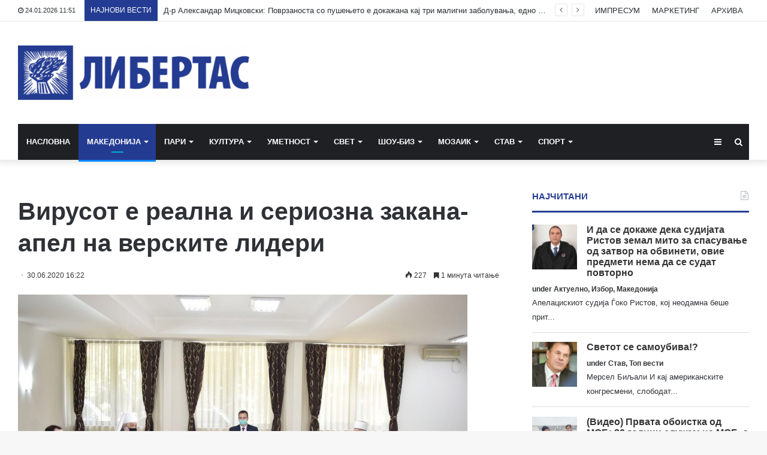

--- FILE ---
content_type: text/html; charset=UTF-8
request_url: https://libertas.mk/virusot-e-realna-i-seriozna-zakana-apel-na-verskite-lideri/
body_size: 25721
content:
<!DOCTYPE html>
<html lang="en-US">
<head>
	<meta charset="UTF-8" />
	<link rel="profile" href="http://gmpg.org/xfn/11" />
	<link rel="pingback" href="https://libertas.mk/xmlrpc.php" />
	<meta name='robots' content='index, follow, max-image-preview:large, max-snippet:-1, max-video-preview:-1' />
	<style>img:is([sizes="auto" i], [sizes^="auto," i]) { contain-intrinsic-size: 3000px 1500px }</style>
	
	<!-- This site is optimized with the Yoast SEO plugin v26.7 - https://yoast.com/wordpress/plugins/seo/ -->
	<title>Вирусот е реална и сериозна закана- апел на верските лидери - Либертас</title>
	<link rel="canonical" href="https://libertas.mk/virusot-e-realna-i-seriozna-zakana-apel-na-verskite-lideri/" />
	<meta property="og:locale" content="en_US" />
	<meta property="og:type" content="article" />
	<meta property="og:title" content="Вирусот е реална и сериозна закана- апел на верските лидери - Либертас" />
	<meta property="og:description" content="Лидерите на верските заедници во земјава упатија едногласен апел до сите граѓани за одговорен однос кон себеси и ближниот, а опасноста од вирусот да ја сфатат како реална и сериозна по животот и здравјето. Тие повикаа и на мирни, слободни и демократски избори во интерес на иднината на државата, соопшти Комисијата за односи со верските &hellip;" />
	<meta property="og:url" content="https://libertas.mk/virusot-e-realna-i-seriozna-zakana-apel-na-verskite-lideri/" />
	<meta property="og:site_name" content="Либертас" />
	<meta property="article:publisher" content="https://www.facebook.com/profile.php?id=100064472390776" />
	<meta property="article:published_time" content="2020-06-30T14:22:59+00:00" />
	<meta property="og:image" content="https://libertas.mk/wp-content/uploads/2020/06/verski-lideri-750x430-1.jpg" />
	<meta property="og:image:width" content="750" />
	<meta property="og:image:height" content="430" />
	<meta property="og:image:type" content="image/jpeg" />
	<meta name="author" content="Libertas Libertas" />
	<meta name="twitter:card" content="summary_large_image" />
	<meta name="twitter:label1" content="Written by" />
	<meta name="twitter:data1" content="Libertas Libertas" />
	<script type="application/ld+json" class="yoast-schema-graph">{"@context":"https://schema.org","@graph":[{"@type":"Article","@id":"https://libertas.mk/virusot-e-realna-i-seriozna-zakana-apel-na-verskite-lideri/#article","isPartOf":{"@id":"https://libertas.mk/virusot-e-realna-i-seriozna-zakana-apel-na-verskite-lideri/"},"author":{"name":"Libertas Libertas","@id":"https://libertas.mk/#/schema/person/e11625955ab6d6edb18c36be82291c51"},"headline":"Вирусот е реална и сериозна закана- апел на верските лидери","datePublished":"2020-06-30T14:22:59+00:00","mainEntityOfPage":{"@id":"https://libertas.mk/virusot-e-realna-i-seriozna-zakana-apel-na-verskite-lideri/"},"wordCount":343,"publisher":{"@id":"https://libertas.mk/#organization"},"image":{"@id":"https://libertas.mk/virusot-e-realna-i-seriozna-zakana-apel-na-verskite-lideri/#primaryimage"},"thumbnailUrl":"https://libertas.mk/wp-content/uploads/2020/06/verski-lideri-750x430-1.jpg","articleSection":["Македонија"],"inLanguage":"en-US"},{"@type":"WebPage","@id":"https://libertas.mk/virusot-e-realna-i-seriozna-zakana-apel-na-verskite-lideri/","url":"https://libertas.mk/virusot-e-realna-i-seriozna-zakana-apel-na-verskite-lideri/","name":"Вирусот е реална и сериозна закана- апел на верските лидери - Либертас","isPartOf":{"@id":"https://libertas.mk/#website"},"primaryImageOfPage":{"@id":"https://libertas.mk/virusot-e-realna-i-seriozna-zakana-apel-na-verskite-lideri/#primaryimage"},"image":{"@id":"https://libertas.mk/virusot-e-realna-i-seriozna-zakana-apel-na-verskite-lideri/#primaryimage"},"thumbnailUrl":"https://libertas.mk/wp-content/uploads/2020/06/verski-lideri-750x430-1.jpg","datePublished":"2020-06-30T14:22:59+00:00","breadcrumb":{"@id":"https://libertas.mk/virusot-e-realna-i-seriozna-zakana-apel-na-verskite-lideri/#breadcrumb"},"inLanguage":"en-US","potentialAction":[{"@type":"ReadAction","target":["https://libertas.mk/virusot-e-realna-i-seriozna-zakana-apel-na-verskite-lideri/"]}]},{"@type":"ImageObject","inLanguage":"en-US","@id":"https://libertas.mk/virusot-e-realna-i-seriozna-zakana-apel-na-verskite-lideri/#primaryimage","url":"https://libertas.mk/wp-content/uploads/2020/06/verski-lideri-750x430-1.jpg","contentUrl":"https://libertas.mk/wp-content/uploads/2020/06/verski-lideri-750x430-1.jpg","width":750,"height":430},{"@type":"BreadcrumbList","@id":"https://libertas.mk/virusot-e-realna-i-seriozna-zakana-apel-na-verskite-lideri/#breadcrumb","itemListElement":[{"@type":"ListItem","position":1,"name":"Почетна","item":"https://libertas.mk/"},{"@type":"ListItem","position":2,"name":"Вирусот е реална и сериозна закана- апел на верските лидери"}]},{"@type":"WebSite","@id":"https://libertas.mk/#website","url":"https://libertas.mk/","name":"Либертас","description":"","publisher":{"@id":"https://libertas.mk/#organization"},"alternateName":"Libertas","potentialAction":[{"@type":"SearchAction","target":{"@type":"EntryPoint","urlTemplate":"https://libertas.mk/?s={search_term_string}"},"query-input":{"@type":"PropertyValueSpecification","valueRequired":true,"valueName":"search_term_string"}}],"inLanguage":"en-US"},{"@type":"Organization","@id":"https://libertas.mk/#organization","name":"Либертас","alternateName":"Libertas","url":"https://libertas.mk/","logo":{"@type":"ImageObject","inLanguage":"en-US","@id":"https://libertas.mk/#/schema/logo/image/","url":"https://libertas.mk/wp-content/uploads/2020/05/libertas.mk-logo-e1575370199549.png","contentUrl":"https://libertas.mk/wp-content/uploads/2020/05/libertas.mk-logo-e1575370199549.png","width":450,"height":106,"caption":"Либертас"},"image":{"@id":"https://libertas.mk/#/schema/logo/image/"},"sameAs":["https://www.facebook.com/profile.php?id=100064472390776"]},{"@type":"Person","@id":"https://libertas.mk/#/schema/person/e11625955ab6d6edb18c36be82291c51","name":"Libertas Libertas","image":{"@type":"ImageObject","inLanguage":"en-US","@id":"https://libertas.mk/#/schema/person/image/","url":"https://secure.gravatar.com/avatar/c366d0f656856727ad77456e661cdc66ebfe366bc3a8f9703f58cc0ca4d59d81?s=96&d=mm&r=g","contentUrl":"https://secure.gravatar.com/avatar/c366d0f656856727ad77456e661cdc66ebfe366bc3a8f9703f58cc0ca4d59d81?s=96&d=mm&r=g","caption":"Libertas Libertas"},"url":"https://libertas.mk/author/libertas/"}]}</script>
	<!-- / Yoast SEO plugin. -->


<link rel="alternate" type="application/rss+xml" title="Либертас &raquo; Feed" href="https://libertas.mk/feed/" />
<script type="text/javascript" id="wpp-js" src="https://libertas.mk/wp-content/plugins/wordpress-popular-posts/assets/js/wpp.min.js?ver=7.3.6" data-sampling="0" data-sampling-rate="100" data-api-url="https://libertas.mk/wp-json/wordpress-popular-posts" data-post-id="29472" data-token="fcdcc792b9" data-lang="0" data-debug="0"></script>
<script type="text/javascript">
/* <![CDATA[ */
window._wpemojiSettings = {"baseUrl":"https:\/\/s.w.org\/images\/core\/emoji\/16.0.1\/72x72\/","ext":".png","svgUrl":"https:\/\/s.w.org\/images\/core\/emoji\/16.0.1\/svg\/","svgExt":".svg","source":{"concatemoji":"https:\/\/libertas.mk\/wp-includes\/js\/wp-emoji-release.min.js?ver=6.8.3"}};
/*! This file is auto-generated */
!function(s,n){var o,i,e;function c(e){try{var t={supportTests:e,timestamp:(new Date).valueOf()};sessionStorage.setItem(o,JSON.stringify(t))}catch(e){}}function p(e,t,n){e.clearRect(0,0,e.canvas.width,e.canvas.height),e.fillText(t,0,0);var t=new Uint32Array(e.getImageData(0,0,e.canvas.width,e.canvas.height).data),a=(e.clearRect(0,0,e.canvas.width,e.canvas.height),e.fillText(n,0,0),new Uint32Array(e.getImageData(0,0,e.canvas.width,e.canvas.height).data));return t.every(function(e,t){return e===a[t]})}function u(e,t){e.clearRect(0,0,e.canvas.width,e.canvas.height),e.fillText(t,0,0);for(var n=e.getImageData(16,16,1,1),a=0;a<n.data.length;a++)if(0!==n.data[a])return!1;return!0}function f(e,t,n,a){switch(t){case"flag":return n(e,"\ud83c\udff3\ufe0f\u200d\u26a7\ufe0f","\ud83c\udff3\ufe0f\u200b\u26a7\ufe0f")?!1:!n(e,"\ud83c\udde8\ud83c\uddf6","\ud83c\udde8\u200b\ud83c\uddf6")&&!n(e,"\ud83c\udff4\udb40\udc67\udb40\udc62\udb40\udc65\udb40\udc6e\udb40\udc67\udb40\udc7f","\ud83c\udff4\u200b\udb40\udc67\u200b\udb40\udc62\u200b\udb40\udc65\u200b\udb40\udc6e\u200b\udb40\udc67\u200b\udb40\udc7f");case"emoji":return!a(e,"\ud83e\udedf")}return!1}function g(e,t,n,a){var r="undefined"!=typeof WorkerGlobalScope&&self instanceof WorkerGlobalScope?new OffscreenCanvas(300,150):s.createElement("canvas"),o=r.getContext("2d",{willReadFrequently:!0}),i=(o.textBaseline="top",o.font="600 32px Arial",{});return e.forEach(function(e){i[e]=t(o,e,n,a)}),i}function t(e){var t=s.createElement("script");t.src=e,t.defer=!0,s.head.appendChild(t)}"undefined"!=typeof Promise&&(o="wpEmojiSettingsSupports",i=["flag","emoji"],n.supports={everything:!0,everythingExceptFlag:!0},e=new Promise(function(e){s.addEventListener("DOMContentLoaded",e,{once:!0})}),new Promise(function(t){var n=function(){try{var e=JSON.parse(sessionStorage.getItem(o));if("object"==typeof e&&"number"==typeof e.timestamp&&(new Date).valueOf()<e.timestamp+604800&&"object"==typeof e.supportTests)return e.supportTests}catch(e){}return null}();if(!n){if("undefined"!=typeof Worker&&"undefined"!=typeof OffscreenCanvas&&"undefined"!=typeof URL&&URL.createObjectURL&&"undefined"!=typeof Blob)try{var e="postMessage("+g.toString()+"("+[JSON.stringify(i),f.toString(),p.toString(),u.toString()].join(",")+"));",a=new Blob([e],{type:"text/javascript"}),r=new Worker(URL.createObjectURL(a),{name:"wpTestEmojiSupports"});return void(r.onmessage=function(e){c(n=e.data),r.terminate(),t(n)})}catch(e){}c(n=g(i,f,p,u))}t(n)}).then(function(e){for(var t in e)n.supports[t]=e[t],n.supports.everything=n.supports.everything&&n.supports[t],"flag"!==t&&(n.supports.everythingExceptFlag=n.supports.everythingExceptFlag&&n.supports[t]);n.supports.everythingExceptFlag=n.supports.everythingExceptFlag&&!n.supports.flag,n.DOMReady=!1,n.readyCallback=function(){n.DOMReady=!0}}).then(function(){return e}).then(function(){var e;n.supports.everything||(n.readyCallback(),(e=n.source||{}).concatemoji?t(e.concatemoji):e.wpemoji&&e.twemoji&&(t(e.twemoji),t(e.wpemoji)))}))}((window,document),window._wpemojiSettings);
/* ]]> */
</script>
<style id='wp-emoji-styles-inline-css' type='text/css'>

	img.wp-smiley, img.emoji {
		display: inline !important;
		border: none !important;
		box-shadow: none !important;
		height: 1em !important;
		width: 1em !important;
		margin: 0 0.07em !important;
		vertical-align: -0.1em !important;
		background: none !important;
		padding: 0 !important;
	}
</style>
<link rel='stylesheet' id='wp-block-library-css' href='https://libertas.mk/wp-includes/css/dist/block-library/style.min.css?ver=6.8.3' type='text/css' media='all' />
<style id='wp-block-library-theme-inline-css' type='text/css'>
.wp-block-audio :where(figcaption){color:#555;font-size:13px;text-align:center}.is-dark-theme .wp-block-audio :where(figcaption){color:#ffffffa6}.wp-block-audio{margin:0 0 1em}.wp-block-code{border:1px solid #ccc;border-radius:4px;font-family:Menlo,Consolas,monaco,monospace;padding:.8em 1em}.wp-block-embed :where(figcaption){color:#555;font-size:13px;text-align:center}.is-dark-theme .wp-block-embed :where(figcaption){color:#ffffffa6}.wp-block-embed{margin:0 0 1em}.blocks-gallery-caption{color:#555;font-size:13px;text-align:center}.is-dark-theme .blocks-gallery-caption{color:#ffffffa6}:root :where(.wp-block-image figcaption){color:#555;font-size:13px;text-align:center}.is-dark-theme :root :where(.wp-block-image figcaption){color:#ffffffa6}.wp-block-image{margin:0 0 1em}.wp-block-pullquote{border-bottom:4px solid;border-top:4px solid;color:currentColor;margin-bottom:1.75em}.wp-block-pullquote cite,.wp-block-pullquote footer,.wp-block-pullquote__citation{color:currentColor;font-size:.8125em;font-style:normal;text-transform:uppercase}.wp-block-quote{border-left:.25em solid;margin:0 0 1.75em;padding-left:1em}.wp-block-quote cite,.wp-block-quote footer{color:currentColor;font-size:.8125em;font-style:normal;position:relative}.wp-block-quote:where(.has-text-align-right){border-left:none;border-right:.25em solid;padding-left:0;padding-right:1em}.wp-block-quote:where(.has-text-align-center){border:none;padding-left:0}.wp-block-quote.is-large,.wp-block-quote.is-style-large,.wp-block-quote:where(.is-style-plain){border:none}.wp-block-search .wp-block-search__label{font-weight:700}.wp-block-search__button{border:1px solid #ccc;padding:.375em .625em}:where(.wp-block-group.has-background){padding:1.25em 2.375em}.wp-block-separator.has-css-opacity{opacity:.4}.wp-block-separator{border:none;border-bottom:2px solid;margin-left:auto;margin-right:auto}.wp-block-separator.has-alpha-channel-opacity{opacity:1}.wp-block-separator:not(.is-style-wide):not(.is-style-dots){width:100px}.wp-block-separator.has-background:not(.is-style-dots){border-bottom:none;height:1px}.wp-block-separator.has-background:not(.is-style-wide):not(.is-style-dots){height:2px}.wp-block-table{margin:0 0 1em}.wp-block-table td,.wp-block-table th{word-break:normal}.wp-block-table :where(figcaption){color:#555;font-size:13px;text-align:center}.is-dark-theme .wp-block-table :where(figcaption){color:#ffffffa6}.wp-block-video :where(figcaption){color:#555;font-size:13px;text-align:center}.is-dark-theme .wp-block-video :where(figcaption){color:#ffffffa6}.wp-block-video{margin:0 0 1em}:root :where(.wp-block-template-part.has-background){margin-bottom:0;margin-top:0;padding:1.25em 2.375em}
</style>
<style id='classic-theme-styles-inline-css' type='text/css'>
/*! This file is auto-generated */
.wp-block-button__link{color:#fff;background-color:#32373c;border-radius:9999px;box-shadow:none;text-decoration:none;padding:calc(.667em + 2px) calc(1.333em + 2px);font-size:1.125em}.wp-block-file__button{background:#32373c;color:#fff;text-decoration:none}
</style>
<link rel='stylesheet' id='wp-components-css' href='https://libertas.mk/wp-includes/css/dist/components/style.min.css?ver=6.8.3' type='text/css' media='all' />
<link rel='stylesheet' id='wp-preferences-css' href='https://libertas.mk/wp-includes/css/dist/preferences/style.min.css?ver=6.8.3' type='text/css' media='all' />
<link rel='stylesheet' id='wp-block-editor-css' href='https://libertas.mk/wp-includes/css/dist/block-editor/style.min.css?ver=6.8.3' type='text/css' media='all' />
<link rel='stylesheet' id='popup-maker-block-library-style-css' href='https://libertas.mk/wp-content/plugins/popup-maker/dist/packages/block-library-style.css?ver=dbea705cfafe089d65f1' type='text/css' media='all' />
<style id='global-styles-inline-css' type='text/css'>
:root{--wp--preset--aspect-ratio--square: 1;--wp--preset--aspect-ratio--4-3: 4/3;--wp--preset--aspect-ratio--3-4: 3/4;--wp--preset--aspect-ratio--3-2: 3/2;--wp--preset--aspect-ratio--2-3: 2/3;--wp--preset--aspect-ratio--16-9: 16/9;--wp--preset--aspect-ratio--9-16: 9/16;--wp--preset--color--black: #000000;--wp--preset--color--cyan-bluish-gray: #abb8c3;--wp--preset--color--white: #ffffff;--wp--preset--color--pale-pink: #f78da7;--wp--preset--color--vivid-red: #cf2e2e;--wp--preset--color--luminous-vivid-orange: #ff6900;--wp--preset--color--luminous-vivid-amber: #fcb900;--wp--preset--color--light-green-cyan: #7bdcb5;--wp--preset--color--vivid-green-cyan: #00d084;--wp--preset--color--pale-cyan-blue: #8ed1fc;--wp--preset--color--vivid-cyan-blue: #0693e3;--wp--preset--color--vivid-purple: #9b51e0;--wp--preset--gradient--vivid-cyan-blue-to-vivid-purple: linear-gradient(135deg,rgba(6,147,227,1) 0%,rgb(155,81,224) 100%);--wp--preset--gradient--light-green-cyan-to-vivid-green-cyan: linear-gradient(135deg,rgb(122,220,180) 0%,rgb(0,208,130) 100%);--wp--preset--gradient--luminous-vivid-amber-to-luminous-vivid-orange: linear-gradient(135deg,rgba(252,185,0,1) 0%,rgba(255,105,0,1) 100%);--wp--preset--gradient--luminous-vivid-orange-to-vivid-red: linear-gradient(135deg,rgba(255,105,0,1) 0%,rgb(207,46,46) 100%);--wp--preset--gradient--very-light-gray-to-cyan-bluish-gray: linear-gradient(135deg,rgb(238,238,238) 0%,rgb(169,184,195) 100%);--wp--preset--gradient--cool-to-warm-spectrum: linear-gradient(135deg,rgb(74,234,220) 0%,rgb(151,120,209) 20%,rgb(207,42,186) 40%,rgb(238,44,130) 60%,rgb(251,105,98) 80%,rgb(254,248,76) 100%);--wp--preset--gradient--blush-light-purple: linear-gradient(135deg,rgb(255,206,236) 0%,rgb(152,150,240) 100%);--wp--preset--gradient--blush-bordeaux: linear-gradient(135deg,rgb(254,205,165) 0%,rgb(254,45,45) 50%,rgb(107,0,62) 100%);--wp--preset--gradient--luminous-dusk: linear-gradient(135deg,rgb(255,203,112) 0%,rgb(199,81,192) 50%,rgb(65,88,208) 100%);--wp--preset--gradient--pale-ocean: linear-gradient(135deg,rgb(255,245,203) 0%,rgb(182,227,212) 50%,rgb(51,167,181) 100%);--wp--preset--gradient--electric-grass: linear-gradient(135deg,rgb(202,248,128) 0%,rgb(113,206,126) 100%);--wp--preset--gradient--midnight: linear-gradient(135deg,rgb(2,3,129) 0%,rgb(40,116,252) 100%);--wp--preset--font-size--small: 13px;--wp--preset--font-size--medium: 20px;--wp--preset--font-size--large: 36px;--wp--preset--font-size--x-large: 42px;--wp--preset--spacing--20: 0.44rem;--wp--preset--spacing--30: 0.67rem;--wp--preset--spacing--40: 1rem;--wp--preset--spacing--50: 1.5rem;--wp--preset--spacing--60: 2.25rem;--wp--preset--spacing--70: 3.38rem;--wp--preset--spacing--80: 5.06rem;--wp--preset--shadow--natural: 6px 6px 9px rgba(0, 0, 0, 0.2);--wp--preset--shadow--deep: 12px 12px 50px rgba(0, 0, 0, 0.4);--wp--preset--shadow--sharp: 6px 6px 0px rgba(0, 0, 0, 0.2);--wp--preset--shadow--outlined: 6px 6px 0px -3px rgba(255, 255, 255, 1), 6px 6px rgba(0, 0, 0, 1);--wp--preset--shadow--crisp: 6px 6px 0px rgba(0, 0, 0, 1);}:where(.is-layout-flex){gap: 0.5em;}:where(.is-layout-grid){gap: 0.5em;}body .is-layout-flex{display: flex;}.is-layout-flex{flex-wrap: wrap;align-items: center;}.is-layout-flex > :is(*, div){margin: 0;}body .is-layout-grid{display: grid;}.is-layout-grid > :is(*, div){margin: 0;}:where(.wp-block-columns.is-layout-flex){gap: 2em;}:where(.wp-block-columns.is-layout-grid){gap: 2em;}:where(.wp-block-post-template.is-layout-flex){gap: 1.25em;}:where(.wp-block-post-template.is-layout-grid){gap: 1.25em;}.has-black-color{color: var(--wp--preset--color--black) !important;}.has-cyan-bluish-gray-color{color: var(--wp--preset--color--cyan-bluish-gray) !important;}.has-white-color{color: var(--wp--preset--color--white) !important;}.has-pale-pink-color{color: var(--wp--preset--color--pale-pink) !important;}.has-vivid-red-color{color: var(--wp--preset--color--vivid-red) !important;}.has-luminous-vivid-orange-color{color: var(--wp--preset--color--luminous-vivid-orange) !important;}.has-luminous-vivid-amber-color{color: var(--wp--preset--color--luminous-vivid-amber) !important;}.has-light-green-cyan-color{color: var(--wp--preset--color--light-green-cyan) !important;}.has-vivid-green-cyan-color{color: var(--wp--preset--color--vivid-green-cyan) !important;}.has-pale-cyan-blue-color{color: var(--wp--preset--color--pale-cyan-blue) !important;}.has-vivid-cyan-blue-color{color: var(--wp--preset--color--vivid-cyan-blue) !important;}.has-vivid-purple-color{color: var(--wp--preset--color--vivid-purple) !important;}.has-black-background-color{background-color: var(--wp--preset--color--black) !important;}.has-cyan-bluish-gray-background-color{background-color: var(--wp--preset--color--cyan-bluish-gray) !important;}.has-white-background-color{background-color: var(--wp--preset--color--white) !important;}.has-pale-pink-background-color{background-color: var(--wp--preset--color--pale-pink) !important;}.has-vivid-red-background-color{background-color: var(--wp--preset--color--vivid-red) !important;}.has-luminous-vivid-orange-background-color{background-color: var(--wp--preset--color--luminous-vivid-orange) !important;}.has-luminous-vivid-amber-background-color{background-color: var(--wp--preset--color--luminous-vivid-amber) !important;}.has-light-green-cyan-background-color{background-color: var(--wp--preset--color--light-green-cyan) !important;}.has-vivid-green-cyan-background-color{background-color: var(--wp--preset--color--vivid-green-cyan) !important;}.has-pale-cyan-blue-background-color{background-color: var(--wp--preset--color--pale-cyan-blue) !important;}.has-vivid-cyan-blue-background-color{background-color: var(--wp--preset--color--vivid-cyan-blue) !important;}.has-vivid-purple-background-color{background-color: var(--wp--preset--color--vivid-purple) !important;}.has-black-border-color{border-color: var(--wp--preset--color--black) !important;}.has-cyan-bluish-gray-border-color{border-color: var(--wp--preset--color--cyan-bluish-gray) !important;}.has-white-border-color{border-color: var(--wp--preset--color--white) !important;}.has-pale-pink-border-color{border-color: var(--wp--preset--color--pale-pink) !important;}.has-vivid-red-border-color{border-color: var(--wp--preset--color--vivid-red) !important;}.has-luminous-vivid-orange-border-color{border-color: var(--wp--preset--color--luminous-vivid-orange) !important;}.has-luminous-vivid-amber-border-color{border-color: var(--wp--preset--color--luminous-vivid-amber) !important;}.has-light-green-cyan-border-color{border-color: var(--wp--preset--color--light-green-cyan) !important;}.has-vivid-green-cyan-border-color{border-color: var(--wp--preset--color--vivid-green-cyan) !important;}.has-pale-cyan-blue-border-color{border-color: var(--wp--preset--color--pale-cyan-blue) !important;}.has-vivid-cyan-blue-border-color{border-color: var(--wp--preset--color--vivid-cyan-blue) !important;}.has-vivid-purple-border-color{border-color: var(--wp--preset--color--vivid-purple) !important;}.has-vivid-cyan-blue-to-vivid-purple-gradient-background{background: var(--wp--preset--gradient--vivid-cyan-blue-to-vivid-purple) !important;}.has-light-green-cyan-to-vivid-green-cyan-gradient-background{background: var(--wp--preset--gradient--light-green-cyan-to-vivid-green-cyan) !important;}.has-luminous-vivid-amber-to-luminous-vivid-orange-gradient-background{background: var(--wp--preset--gradient--luminous-vivid-amber-to-luminous-vivid-orange) !important;}.has-luminous-vivid-orange-to-vivid-red-gradient-background{background: var(--wp--preset--gradient--luminous-vivid-orange-to-vivid-red) !important;}.has-very-light-gray-to-cyan-bluish-gray-gradient-background{background: var(--wp--preset--gradient--very-light-gray-to-cyan-bluish-gray) !important;}.has-cool-to-warm-spectrum-gradient-background{background: var(--wp--preset--gradient--cool-to-warm-spectrum) !important;}.has-blush-light-purple-gradient-background{background: var(--wp--preset--gradient--blush-light-purple) !important;}.has-blush-bordeaux-gradient-background{background: var(--wp--preset--gradient--blush-bordeaux) !important;}.has-luminous-dusk-gradient-background{background: var(--wp--preset--gradient--luminous-dusk) !important;}.has-pale-ocean-gradient-background{background: var(--wp--preset--gradient--pale-ocean) !important;}.has-electric-grass-gradient-background{background: var(--wp--preset--gradient--electric-grass) !important;}.has-midnight-gradient-background{background: var(--wp--preset--gradient--midnight) !important;}.has-small-font-size{font-size: var(--wp--preset--font-size--small) !important;}.has-medium-font-size{font-size: var(--wp--preset--font-size--medium) !important;}.has-large-font-size{font-size: var(--wp--preset--font-size--large) !important;}.has-x-large-font-size{font-size: var(--wp--preset--font-size--x-large) !important;}
:where(.wp-block-post-template.is-layout-flex){gap: 1.25em;}:where(.wp-block-post-template.is-layout-grid){gap: 1.25em;}
:where(.wp-block-columns.is-layout-flex){gap: 2em;}:where(.wp-block-columns.is-layout-grid){gap: 2em;}
:root :where(.wp-block-pullquote){font-size: 1.5em;line-height: 1.6;}
</style>
<link rel='stylesheet' id='wordpress-popular-posts-css-css' href='https://libertas.mk/wp-content/plugins/wordpress-popular-posts/assets/css/wpp.css?ver=7.3.6' type='text/css' media='all' />
<link rel='stylesheet' id='tie-css-base-css' href='https://libertas.mk/wp-content/themes/jannah/assets/css/base.min.css?ver=4.6.6' type='text/css' media='all' />
<link rel='stylesheet' id='tie-css-styles-css' href='https://libertas.mk/wp-content/themes/jannah/assets/css/style.min.css?ver=4.6.6' type='text/css' media='all' />
<link rel='stylesheet' id='tie-css-widgets-css' href='https://libertas.mk/wp-content/themes/jannah/assets/css/widgets.min.css?ver=4.6.6' type='text/css' media='all' />
<link rel='stylesheet' id='tie-css-helpers-css' href='https://libertas.mk/wp-content/themes/jannah/assets/css/helpers.min.css?ver=4.6.6' type='text/css' media='all' />
<link rel='stylesheet' id='tie-css-ilightbox-css' href='https://libertas.mk/wp-content/themes/jannah/assets/ilightbox/dark-skin/skin.css?ver=4.6.6' type='text/css' media='all' />
<link rel='stylesheet' id='tie-css-shortcodes-css' href='https://libertas.mk/wp-content/themes/jannah/assets/css/plugins/shortcodes.min.css?ver=4.6.6' type='text/css' media='all' />
<link rel='stylesheet' id='tie-css-single-css' href='https://libertas.mk/wp-content/themes/jannah/assets/css/single.min.css?ver=4.6.6' type='text/css' media='all' />
<link rel='stylesheet' id='tie-css-print-css' href='https://libertas.mk/wp-content/themes/jannah/assets/css/print.css?ver=4.6.6' type='text/css' media='print' />
<style id='tie-css-print-inline-css' type='text/css'>
#main-nav .main-menu > ul > li > a{text-transform: uppercase;}.brand-title,a:hover,#tie-popup-search-submit,#logo.text-logo a,.theme-header nav .components #search-submit:hover,.theme-header .header-nav .components > li:hover > a,.theme-header .header-nav .components li a:hover,.main-menu ul.cats-vertical li a.is-active,.main-menu ul.cats-vertical li a:hover,.main-nav li.mega-menu .post-meta a:hover,.main-nav li.mega-menu .post-box-title a:hover,.search-in-main-nav.autocomplete-suggestions a:hover,#main-nav .menu ul li:hover > a,#main-nav .menu ul li.current-menu-item:not(.mega-link-column) > a,.top-nav .menu li:hover > a,.top-nav .menu > .tie-current-menu > a,.search-in-top-nav.autocomplete-suggestions .post-title a:hover,div.mag-box .mag-box-options .mag-box-filter-links a.active,.mag-box-filter-links .flexMenu-viewMore:hover > a,.stars-rating-active,body .tabs.tabs .active > a,.video-play-icon,.spinner-circle:after,#go-to-content:hover,.comment-list .comment-author .fn,.commentlist .comment-author .fn,blockquote::before,blockquote cite,blockquote.quote-simple p,.multiple-post-pages a:hover,#story-index li .is-current,.latest-tweets-widget .twitter-icon-wrap span,.wide-slider-nav-wrapper .slide,.wide-next-prev-slider-wrapper .tie-slider-nav li:hover span,#instagram-link:hover,.review-final-score h3,#mobile-menu-icon:hover .menu-text,.entry a,.entry .post-bottom-meta a:hover,.comment-list .comment-content a,.widget.tie-weather-widget .icon-basecloud-bg:after,q a,blockquote a,.site-footer a:hover,.site-footer .stars-rating-active,.site-footer .twitter-icon-wrap span,.site-info a:hover{color: #243b92;}[type='submit'],.button,.generic-button a,.generic-button button,.theme-header .header-nav .comp-sub-menu a.button.guest-btn:hover,.theme-header .header-nav .comp-sub-menu a.checkout-button,nav.main-nav .menu > li.tie-current-menu > a,nav.main-nav .menu > li:hover > a,.main-menu .mega-links-head:after,#main-nav .mega-menu.mega-cat .cats-horizontal li a.is-active,#mobile-menu-icon:hover .nav-icon,#mobile-menu-icon:hover .nav-icon:before,#mobile-menu-icon:hover .nav-icon:after,.search-in-main-nav.autocomplete-suggestions a.button,.search-in-top-nav.autocomplete-suggestions a.button,.spinner > div,.post-cat,.pages-numbers li.current span,.multiple-post-pages > span,#tie-wrapper .mejs-container .mejs-controls,.mag-box-filter-links a:hover,.slider-arrow-nav a:not(.pagination-disabled):hover,.comment-list .reply a:hover,.commentlist .reply a:hover,#reading-position-indicator,#story-index-icon,.videos-block .playlist-title,.review-percentage .review-item span span,.tie-slick-dots li.slick-active button,.tie-slick-dots li button:hover,.digital-rating-static,.timeline-widget li a:hover .date:before,#wp-calendar #today,.posts-list-counter li:before,.cat-counter a + span,.tie-slider-nav li span:hover,.fullwidth-area .widget_tag_cloud .tagcloud a:hover,.magazine2:not(.block-head-4) .dark-widgetized-area ul.tabs a:hover,.magazine2:not(.block-head-4) .dark-widgetized-area ul.tabs .active a,.magazine1 .dark-widgetized-area ul.tabs a:hover,.magazine1 .dark-widgetized-area ul.tabs .active a,.block-head-4.magazine2 .dark-widgetized-area .tabs.tabs .active a,.block-head-4.magazine2 .dark-widgetized-area .tabs > .active a:before,.block-head-4.magazine2 .dark-widgetized-area .tabs > .active a:after,.demo_store,.demo #logo:after,.widget.tie-weather-widget,span.video-close-btn:hover,#go-to-top,.latest-tweets-widget .slider-links .button:not(:hover){background-color: #243b92;color: #FFFFFF;}.tie-weather-widget .widget-title .the-subtitle,.block-head-4.magazine2 #footer .tabs .active a:hover{color: #FFFFFF;}pre,code,.pages-numbers li.current span,.theme-header .header-nav .comp-sub-menu a.button.guest-btn:hover,.multiple-post-pages > span,.post-content-slideshow .tie-slider-nav li span:hover,#tie-body .tie-slider-nav li > span:hover,#instagram-link:before,#instagram-link:after,.slider-arrow-nav a:not(.pagination-disabled):hover,.main-nav .mega-menu.mega-cat .cats-horizontal li a.is-active, .main-nav .mega-menu.mega-cat .cats-horizontal li a:hover,.main-menu .menu > li > .menu-sub-content{border-color: #243b92;}.main-menu .menu > li.tie-current-menu{border-bottom-color: #243b92;}.top-nav .menu li.menu-item-has-children:hover > a:before{border-top-color: #243b92;}.main-nav .main-menu .menu > li.tie-current-menu > a:before,.main-nav .main-menu .menu > li:hover > a:before{border-top-color: #FFFFFF;}header.main-nav-light .main-nav .menu-item-has-children li:hover > a:before,header.main-nav-light .main-nav .mega-menu li:hover > a:before{border-left-color: #243b92;}.rtl header.main-nav-light .main-nav .menu-item-has-children li:hover > a:before,.rtl header.main-nav-light .main-nav .mega-menu li:hover > a:before{border-right-color: #243b92;border-left-color: transparent;}.top-nav ul.menu li .menu-item-has-children:hover > a:before{border-top-color: transparent;border-left-color: #243b92;}.rtl .top-nav ul.menu li .menu-item-has-children:hover > a:before{border-left-color: transparent;border-right-color: #243b92;}::-moz-selection{background-color: #243b92;color: #FFFFFF;}::selection{background-color: #243b92;color: #FFFFFF;}circle.circle_bar{stroke: #243b92;}#reading-position-indicator{box-shadow: 0 0 10px rgba( 36,59,146,0.7);}#tie-popup-search-submit:hover,#logo.text-logo a:hover,.entry a:hover,.comment-list .comment-content a:hover,.block-head-4.magazine2 .site-footer .tabs li a:hover,q a:hover,blockquote a:hover{color: #000960;}.button:hover,input[type='submit']:hover,.generic-button a:hover,.generic-button button:hover,a.post-cat:hover,.site-footer .button:hover,.site-footer [type='submit']:hover,.search-in-main-nav.autocomplete-suggestions a.button:hover,.search-in-top-nav.autocomplete-suggestions a.button:hover,.theme-header .header-nav .comp-sub-menu a.checkout-button:hover{background-color: #000960;color: #FFFFFF;}.theme-header .header-nav .comp-sub-menu a.checkout-button:not(:hover),.entry a.button{color: #FFFFFF;}#story-index.is-compact .story-index-content{background-color: #243b92;}#story-index.is-compact .story-index-content a,#story-index.is-compact .story-index-content .is-current{color: #FFFFFF;}#tie-body .mag-box-title h3 a,#tie-body .block-more-button{color: #243b92;}#tie-body .mag-box-title h3 a:hover,#tie-body .block-more-button:hover{color: #000960;}#tie-body .the-global-title,#tie-body .comment-reply-title,#tie-body .related.products > h2,#tie-body .up-sells > h2,#tie-body .cross-sells > h2,#tie-body .cart_totals > h2,#tie-body .bbp-form legend{border-color: #243b92;color: #243b92;}#tie-body #footer .widget-title:after{background-color: #243b92;}.brand-title,a:hover,#tie-popup-search-submit,#logo.text-logo a,.theme-header nav .components #search-submit:hover,.theme-header .header-nav .components > li:hover > a,.theme-header .header-nav .components li a:hover,.main-menu ul.cats-vertical li a.is-active,.main-menu ul.cats-vertical li a:hover,.main-nav li.mega-menu .post-meta a:hover,.main-nav li.mega-menu .post-box-title a:hover,.search-in-main-nav.autocomplete-suggestions a:hover,#main-nav .menu ul li:hover > a,#main-nav .menu ul li.current-menu-item:not(.mega-link-column) > a,.top-nav .menu li:hover > a,.top-nav .menu > .tie-current-menu > a,.search-in-top-nav.autocomplete-suggestions .post-title a:hover,div.mag-box .mag-box-options .mag-box-filter-links a.active,.mag-box-filter-links .flexMenu-viewMore:hover > a,.stars-rating-active,body .tabs.tabs .active > a,.video-play-icon,.spinner-circle:after,#go-to-content:hover,.comment-list .comment-author .fn,.commentlist .comment-author .fn,blockquote::before,blockquote cite,blockquote.quote-simple p,.multiple-post-pages a:hover,#story-index li .is-current,.latest-tweets-widget .twitter-icon-wrap span,.wide-slider-nav-wrapper .slide,.wide-next-prev-slider-wrapper .tie-slider-nav li:hover span,#instagram-link:hover,.review-final-score h3,#mobile-menu-icon:hover .menu-text,.entry a,.entry .post-bottom-meta a:hover,.comment-list .comment-content a,.widget.tie-weather-widget .icon-basecloud-bg:after,q a,blockquote a,.site-footer a:hover,.site-footer .stars-rating-active,.site-footer .twitter-icon-wrap span,.site-info a:hover{color: #243b92;}[type='submit'],.button,.generic-button a,.generic-button button,.theme-header .header-nav .comp-sub-menu a.button.guest-btn:hover,.theme-header .header-nav .comp-sub-menu a.checkout-button,nav.main-nav .menu > li.tie-current-menu > a,nav.main-nav .menu > li:hover > a,.main-menu .mega-links-head:after,#main-nav .mega-menu.mega-cat .cats-horizontal li a.is-active,#mobile-menu-icon:hover .nav-icon,#mobile-menu-icon:hover .nav-icon:before,#mobile-menu-icon:hover .nav-icon:after,.search-in-main-nav.autocomplete-suggestions a.button,.search-in-top-nav.autocomplete-suggestions a.button,.spinner > div,.post-cat,.pages-numbers li.current span,.multiple-post-pages > span,#tie-wrapper .mejs-container .mejs-controls,.mag-box-filter-links a:hover,.slider-arrow-nav a:not(.pagination-disabled):hover,.comment-list .reply a:hover,.commentlist .reply a:hover,#reading-position-indicator,#story-index-icon,.videos-block .playlist-title,.review-percentage .review-item span span,.tie-slick-dots li.slick-active button,.tie-slick-dots li button:hover,.digital-rating-static,.timeline-widget li a:hover .date:before,#wp-calendar #today,.posts-list-counter li:before,.cat-counter a + span,.tie-slider-nav li span:hover,.fullwidth-area .widget_tag_cloud .tagcloud a:hover,.magazine2:not(.block-head-4) .dark-widgetized-area ul.tabs a:hover,.magazine2:not(.block-head-4) .dark-widgetized-area ul.tabs .active a,.magazine1 .dark-widgetized-area ul.tabs a:hover,.magazine1 .dark-widgetized-area ul.tabs .active a,.block-head-4.magazine2 .dark-widgetized-area .tabs.tabs .active a,.block-head-4.magazine2 .dark-widgetized-area .tabs > .active a:before,.block-head-4.magazine2 .dark-widgetized-area .tabs > .active a:after,.demo_store,.demo #logo:after,.widget.tie-weather-widget,span.video-close-btn:hover,#go-to-top,.latest-tweets-widget .slider-links .button:not(:hover){background-color: #243b92;color: #FFFFFF;}.tie-weather-widget .widget-title .the-subtitle,.block-head-4.magazine2 #footer .tabs .active a:hover{color: #FFFFFF;}pre,code,.pages-numbers li.current span,.theme-header .header-nav .comp-sub-menu a.button.guest-btn:hover,.multiple-post-pages > span,.post-content-slideshow .tie-slider-nav li span:hover,#tie-body .tie-slider-nav li > span:hover,#instagram-link:before,#instagram-link:after,.slider-arrow-nav a:not(.pagination-disabled):hover,.main-nav .mega-menu.mega-cat .cats-horizontal li a.is-active, .main-nav .mega-menu.mega-cat .cats-horizontal li a:hover,.main-menu .menu > li > .menu-sub-content{border-color: #243b92;}.main-menu .menu > li.tie-current-menu{border-bottom-color: #243b92;}.top-nav .menu li.menu-item-has-children:hover > a:before{border-top-color: #243b92;}.main-nav .main-menu .menu > li.tie-current-menu > a:before,.main-nav .main-menu .menu > li:hover > a:before{border-top-color: #FFFFFF;}header.main-nav-light .main-nav .menu-item-has-children li:hover > a:before,header.main-nav-light .main-nav .mega-menu li:hover > a:before{border-left-color: #243b92;}.rtl header.main-nav-light .main-nav .menu-item-has-children li:hover > a:before,.rtl header.main-nav-light .main-nav .mega-menu li:hover > a:before{border-right-color: #243b92;border-left-color: transparent;}.top-nav ul.menu li .menu-item-has-children:hover > a:before{border-top-color: transparent;border-left-color: #243b92;}.rtl .top-nav ul.menu li .menu-item-has-children:hover > a:before{border-left-color: transparent;border-right-color: #243b92;}::-moz-selection{background-color: #243b92;color: #FFFFFF;}::selection{background-color: #243b92;color: #FFFFFF;}circle.circle_bar{stroke: #243b92;}#reading-position-indicator{box-shadow: 0 0 10px rgba( 36,59,146,0.7);}#tie-popup-search-submit:hover,#logo.text-logo a:hover,.entry a:hover,.comment-list .comment-content a:hover,.block-head-4.magazine2 .site-footer .tabs li a:hover,q a:hover,blockquote a:hover{color: #000960;}.button:hover,input[type='submit']:hover,.generic-button a:hover,.generic-button button:hover,a.post-cat:hover,.site-footer .button:hover,.site-footer [type='submit']:hover,.search-in-main-nav.autocomplete-suggestions a.button:hover,.search-in-top-nav.autocomplete-suggestions a.button:hover,.theme-header .header-nav .comp-sub-menu a.checkout-button:hover{background-color: #000960;color: #FFFFFF;}.theme-header .header-nav .comp-sub-menu a.checkout-button:not(:hover),.entry a.button{color: #FFFFFF;}#story-index.is-compact .story-index-content{background-color: #243b92;}#story-index.is-compact .story-index-content a,#story-index.is-compact .story-index-content .is-current{color: #FFFFFF;}#tie-body .mag-box-title h3 a,#tie-body .block-more-button{color: #243b92;}#tie-body .mag-box-title h3 a:hover,#tie-body .block-more-button:hover{color: #000960;}#tie-body .the-global-title,#tie-body .comment-reply-title,#tie-body .related.products > h2,#tie-body .up-sells > h2,#tie-body .cross-sells > h2,#tie-body .cart_totals > h2,#tie-body .bbp-form legend{border-color: #243b92;color: #243b92;}#tie-body #footer .widget-title:after{background-color: #243b92;}#footer .widget-title,#footer .widget-title a:not(:hover){color: #ffffff;}.site-footer.dark-skin a:hover,#footer .stars-rating-active,#footer .twitter-icon-wrap span,.block-head-4.magazine2 #footer .tabs li a{color: #3498db;}#footer .circle_bar{stroke: #3498db;}#footer #instagram-link:before,#footer #instagram-link:after,#footer .widget.buddypress .item-options a.selected,#footer .widget.buddypress .item-options a.loading,#footer .tie-slider-nav span:hover,.block-head-4.magazine2 #footer .tabs{border-color: #3498db;}.magazine2:not(.block-head-4) #footer .tabs a:hover,.magazine2:not(.block-head-4) #footer .tabs .active a,.magazine1 #footer .tabs a:hover,.magazine1 #footer .tabs .active a,.block-head-4.magazine2 #footer .tabs.tabs .active a,.block-head-4.magazine2 #footer .tabs > .active a:before,.block-head-4.magazine2 #footer .tabs > li.active:nth-child(n) a:after,#footer .digital-rating-static,#footer .timeline-widget li a:hover .date:before,#footer #wp-calendar #today,#footer .posts-list-counter .posts-list-items li:before,#footer .cat-counter span,#footer.dark-skin .the-global-title:after,#footer .button,#footer [type='submit'],#footer .spinner > div,#footer .widget.buddypress .item-options a.selected,#footer .widget.buddypress .item-options a.loading,#footer .tie-slider-nav span:hover,#footer .fullwidth-area .tagcloud a:hover{background-color: #3498db;color: #FFFFFF;}.block-head-4.magazine2 #footer .tabs li a:hover{color: #167abd;}.block-head-4.magazine2 #footer .tabs.tabs .active a:hover,#footer .widget.buddypress .item-options a.selected,#footer .widget.buddypress .item-options a.loading,#footer .tie-slider-nav span:hover{color: #FFFFFF !important;}#footer .button:hover,#footer [type='submit']:hover{background-color: #167abd;color: #FFFFFF;}.tie-cat-2,.tie-cat-item-2 > span{background-color:#e67e22 !important;color:#FFFFFF !important;}.tie-cat-2:after{border-top-color:#e67e22 !important;}.tie-cat-2:hover{background-color:#c86004 !important;}.tie-cat-2:hover:after{border-top-color:#c86004 !important;}.tie-cat-10,.tie-cat-item-10 > span{background-color:#2ecc71 !important;color:#FFFFFF !important;}.tie-cat-10:after{border-top-color:#2ecc71 !important;}.tie-cat-10:hover{background-color:#10ae53 !important;}.tie-cat-10:hover:after{border-top-color:#10ae53 !important;}.tie-cat-13,.tie-cat-item-13 > span{background-color:#9b59b6 !important;color:#FFFFFF !important;}.tie-cat-13:after{border-top-color:#9b59b6 !important;}.tie-cat-13:hover{background-color:#7d3b98 !important;}.tie-cat-13:hover:after{border-top-color:#7d3b98 !important;}.tie-cat-16,.tie-cat-item-16 > span{background-color:#34495e !important;color:#FFFFFF !important;}.tie-cat-16:after{border-top-color:#34495e !important;}.tie-cat-16:hover{background-color:#162b40 !important;}.tie-cat-16:hover:after{border-top-color:#162b40 !important;}.tie-cat-18,.tie-cat-item-18 > span{background-color:#795548 !important;color:#FFFFFF !important;}.tie-cat-18:after{border-top-color:#795548 !important;}.tie-cat-18:hover{background-color:#5b372a !important;}.tie-cat-18:hover:after{border-top-color:#5b372a !important;}.tie-cat-19,.tie-cat-item-19 > span{background-color:#4CAF50 !important;color:#FFFFFF !important;}.tie-cat-19:after{border-top-color:#4CAF50 !important;}.tie-cat-19:hover{background-color:#2e9132 !important;}.tie-cat-19:hover:after{border-top-color:#2e9132 !important;}@media (min-width: 1200px){.container{width: auto;}}.boxed-layout #tie-wrapper,.boxed-layout .fixed-nav{max-width: 1280px;}@media (min-width: 1250px){.container,.wide-next-prev-slider-wrapper .slider-main-container{max-width: 1250px;}}@media (max-width: 991px){.side-aside.dark-skin{background: #2f88d6;background: -webkit-linear-gradient(135deg,#2f88d6,#243b92 );background: -moz-linear-gradient(135deg,#2f88d6,#243b92 );background: -o-linear-gradient(135deg,#2f88d6,#243b92 );background: linear-gradient(135deg,#2f88d6,#243b92 );}}#mobile-search .search-submit{background-color: #243b92;color: #FFFFFF;}#mobile-search .search-submit:hover{background-color: #061d74;}
</style>
<script type="text/javascript" src="https://libertas.mk/wp-includes/js/jquery/jquery.min.js?ver=3.7.1" id="jquery-core-js"></script>
<script type="text/javascript" src="https://libertas.mk/wp-includes/js/jquery/jquery-migrate.min.js?ver=3.4.1" id="jquery-migrate-js"></script>
<link rel="https://api.w.org/" href="https://libertas.mk/wp-json/" /><link rel="alternate" title="JSON" type="application/json" href="https://libertas.mk/wp-json/wp/v2/posts/29472" /><link rel="EditURI" type="application/rsd+xml" title="RSD" href="https://libertas.mk/xmlrpc.php?rsd" />
<link rel='shortlink' href='https://libertas.mk/?p=29472' />
<link rel="alternate" title="oEmbed (JSON)" type="application/json+oembed" href="https://libertas.mk/wp-json/oembed/1.0/embed?url=https%3A%2F%2Flibertas.mk%2Fvirusot-e-realna-i-seriozna-zakana-apel-na-verskite-lideri%2F" />
<link rel="alternate" title="oEmbed (XML)" type="text/xml+oembed" href="https://libertas.mk/wp-json/oembed/1.0/embed?url=https%3A%2F%2Flibertas.mk%2Fvirusot-e-realna-i-seriozna-zakana-apel-na-verskite-lideri%2F&#038;format=xml" />
            <style id="wpp-loading-animation-styles">@-webkit-keyframes bgslide{from{background-position-x:0}to{background-position-x:-200%}}@keyframes bgslide{from{background-position-x:0}to{background-position-x:-200%}}.wpp-widget-block-placeholder,.wpp-shortcode-placeholder{margin:0 auto;width:60px;height:3px;background:#dd3737;background:linear-gradient(90deg,#dd3737 0%,#571313 10%,#dd3737 100%);background-size:200% auto;border-radius:3px;-webkit-animation:bgslide 1s infinite linear;animation:bgslide 1s infinite linear}</style>
            <meta http-equiv="X-UA-Compatible" content="IE=edge"><!-- Global site tag (gtag.js) - Google Analytics -->
<script async src="https://www.googletagmanager.com/gtag/js?id=UA-70312405-1"></script>
<script>
  window.dataLayer = window.dataLayer || [];
  function gtag(){dataLayer.push(arguments);}
  gtag('js', new Date());

  gtag('config', 'UA-70312405-1');
</script>

<!--    libertas.mk   -->
<script type="text/javascript">
/* <![CDATA[ */
(function() {
  window.dm=window.dm||{AjaxData:[]};
  window.dm.AjaxEvent=function(et,d,ssid,ad){
    dm.AjaxData.push({et:et,d:d,ssid:ssid,ad:ad});
    window.DotMetricsObj&&DotMetricsObj.onAjaxDataUpdate();
  };
  var d=document,
  h=d.getElementsByTagName('head')[0],
  s=d.createElement('script');
  s.type='text/javascript';
  s.async=true;
  s.src='https://script.dotmetrics.net/door.js?id=2687';
  h.appendChild(s);
}());
/* ]]> */
</script>
<meta name="theme-color" content="#243b92" /><meta name="viewport" content="width=device-width, initial-scale=1.0" /><link rel="icon" href="https://libertas.mk/wp-content/uploads/2020/05/cropped-libertas.mk-logo-e1575370199549-1-32x32.png" sizes="32x32" />
<link rel="icon" href="https://libertas.mk/wp-content/uploads/2020/05/cropped-libertas.mk-logo-e1575370199549-1-192x192.png" sizes="192x192" />
<link rel="apple-touch-icon" href="https://libertas.mk/wp-content/uploads/2020/05/cropped-libertas.mk-logo-e1575370199549-1-180x180.png" />
<meta name="msapplication-TileImage" content="https://libertas.mk/wp-content/uploads/2020/05/cropped-libertas.mk-logo-e1575370199549-1-270x270.png" />
		<style type="text/css" id="wp-custom-css">
			@media only screen and (max-width: 600px) {
	.baner_desktop{
	display:none;	
	}
}

@media only screen and (min-width: 601px) {
    .baner_mobile {
        display: none;
    }
}


/* popular posts*/
.wpp-post-title{
	  margin-bottom: 0.5em;
    font-size: 1.2em!important;
    line-height: 1.2!important;
/* 	   display: block; */
    font-weight: bold;
	  display: flex;
	
}

.wpp-list  li {
/*     display: flex; */
    list-style: none!important;
    margin: 0 0 1.2em 0;
    padding: 0 0 1em 0;
    border-bottom: #ddd 1px solid;
	  align-items:center;
	
}
.wpp-meta{
 font-weight:700;	
	font-size:12px;
}

/* END popular posts*/


#update-theme-jannah-1688985925 {
    display: none !important;
}
/* sidebar golemina na sliki */
.stream-item-widget img{
	width:300px;
}

.breaking-title:before {
	background: #233b92;}

.main-menu .mega-menu a.mega-menu-link:hover {
	color:#00a0d2!important;
}

.main-menu .menu>li.tie-current-menu>a:after {
	background: #00afd8;}

.main-menu .menu>li.tie-current-menu {
	border-bottom: 3px solid #08f;}

.main-menu .menu > li > .menu-sub-content {
    border-color: transparent;
}


.side-aside.dark-skin .container-wrapper .widget-title .the-subtitle {
    color: white;
}

.side-aside.dark-skin a:hover {
    color:#08f;
}

.breaking-news-nav li:hover {
    background-color: #08f;
	border-color: #08f;}

.magazine2 .widget-content-only {
    margin-bottom: 20px;
}

#tie-block_2086{
	margin-bottom: 0px;
}

.post-thumb .post-cat-wrap {
    display: none;
}

#tie-block_1837 .post-cat{
	display:none;
}

#related-posts .the-global-title {
	display:none;
}


@media only screen and (max-width: 600px)
{
.Largeadd {
	display:none;
	}
}

@media only screen and (min-width: 600px)
{
.Mobile {
	display:none;
	}
}


.tie-weather-widget .widget-title .the-subtitle, .block-head-4.magazine2 #footer .tabs .active a:hover {

    display: none;
}


.ttth img {
	width: auto;}
			
.ttth * {
    padding: 0;
	margin: auto;}		</style>
		</head>

<body id="tie-body" class="wp-singular post-template-default single single-post postid-29472 single-format-standard wp-theme-jannah wrapper-has-shadow block-head-2 magazine2 is-thumb-overlay-disabled is-desktop is-header-layout-3 has-header-ad has-header-below-ad sidebar-right has-sidebar post-layout-1 narrow-title-narrow-media is-standard-format has-mobile-share hide_share_post_top hide_share_post_bottom">



<div class="background-overlay">

	<div id="tie-container" class="site tie-container">

		
		<div id="tie-wrapper">

			<div class="stream-item stream-item-above-header"><div class="Largeadd">
	<!-- Revive Adserver Javascript Tag - Generated with Revive Adserver v5.0.5 -->
<script type='text/javascript'><!--//<![CDATA[
   var m3_u = (location.protocol=='https:'?'https://ads.libertas.mk/www/delivery/ajs.php':'http://ads.libertas.mk/www/delivery/ajs.php');
   var m3_r = Math.floor(Math.random()*99999999999);
   if (!document.MAX_used) document.MAX_used = ',';
   document.write ("<scr"+"ipt type='text/javascript' src='"+m3_u);
   document.write ("?zoneid=10");
   document.write ('&amp;cb=' + m3_r);
   if (document.MAX_used != ',') document.write ("&amp;exclude=" + document.MAX_used);
   document.write (document.charset ? '&amp;charset='+document.charset : (document.characterSet ? '&amp;charset='+document.characterSet : ''));
   document.write ("&amp;loc=" + escape(window.location));
   if (document.referrer) document.write ("&amp;referer=" + escape(document.referrer));
   if (document.context) document.write ("&context=" + escape(document.context));
   if (document.mmm_fo) document.write ("&amp;mmm_fo=1");
   document.write ("'><\/scr"+"ipt>");
//]]>--></script><noscript><a href='http://ads.libertas.mk/www/delivery/ck.php?n=ab575817&amp;cb=INSERT_RANDOM_NUMBER_HERE' target='_blank'><img src='http://ads.libertas.mk/www/delivery/avw.php?zoneid=10&amp;cb=INSERT_RANDOM_NUMBER_HERE&amp;n=ab575817' border='0' alt='' /></a></noscript>

</div>
<div class="Mobile">
<!-- Revive Adserver Javascript Tag - Generated with Revive Adserver v5.0.5 -->
<script type='text/javascript'><!--//<![CDATA[
   var m3_u = (location.protocol=='https:'?'https://ads.libertas.mk/www/delivery/ajs.php':'http://ads.libertas.mk/www/delivery/ajs.php');
   var m3_r = Math.floor(Math.random()*99999999999);
   if (!document.MAX_used) document.MAX_used = ',';
   document.write ("<scr"+"ipt type='text/javascript' src='"+m3_u);
   document.write ("?zoneid=18");
   document.write ('&amp;cb=' + m3_r);
   if (document.MAX_used != ',') document.write ("&amp;exclude=" + document.MAX_used);
   document.write (document.charset ? '&amp;charset='+document.charset : (document.characterSet ? '&amp;charset='+document.characterSet : ''));
   document.write ("&amp;loc=" + escape(window.location));
   if (document.referrer) document.write ("&amp;referer=" + escape(document.referrer));
   if (document.context) document.write ("&context=" + escape(document.context));
   if (document.mmm_fo) document.write ("&amp;mmm_fo=1");
   document.write ("'><\/scr"+"ipt>");
//]]>--></script><noscript><a href='http://ads.libertas.mk/www/delivery/ck.php?n=aa7c6eb9&amp;cb=INSERT_RANDOM_NUMBER_HERE' target='_blank'><img src='http://ads.libertas.mk/www/delivery/avw.php?zoneid=18&amp;cb=INSERT_RANDOM_NUMBER_HERE&amp;n=aa7c6eb9' border='0' alt='' /></a></noscript>

</div></div>
<header id="theme-header" class="theme-header header-layout-3 main-nav-dark main-nav-below main-nav-boxed top-nav-active top-nav-light top-nav-above has-shadow mobile-header-default">
	
<nav id="top-nav" class="has-date-breaking-menu top-nav header-nav has-breaking-news" aria-label="Secondary Navigation">
	<div class="container">
		<div class="topbar-wrapper">

			
					<div class="topbar-today-date fa-before">
						24.01.2026 11:51					</div>
					
			<div class="tie-alignleft">
				
<div class="breaking controls-is-active">

	<span class="breaking-title">
		<span class="fa fa-bolt" aria-hidden="true"></span>
		<span class="breaking-title-text">НАЈНОВИ ВЕСТИ</span>
	</span>

	<ul id="breaking-news-in-header" class="breaking-news" data-type="reveal" data-arrows="true">

		
							<li class="news-item">
								<a href="https://libertas.mk/d-r-aleksandar-mickovski-povrzanosta-so-pushe-eto-e-dokazhana-ka-tri-maligni-zaboluva-a-edno-e-rak-na-mochniot-meur/">Д-р Александар Мицковски: Поврзаноста со пушењето е докажана кај три малигни заболувања, едно е рак на мочниот меур</a>
							</li>

							
							<li class="news-item">
								<a href="https://libertas.mk/aliu-primarnata-cel-na-zakonot-e-da-gi-prevenira-shtetnite-posledici-od-pushe-eto-a-ne-da-se-kaznuva/">Алиу: Примарната цел на законот е да ги превенира штетните последици од пушењето, а не да се казнува </a>
							</li>

							
							<li class="news-item">
								<a href="https://libertas.mk/avstrali-a-open-petchasoven-prekin-poradi-visokite-temperatura/">Австралија Опен: Петчасовен прекин поради високите температура</a>
							</li>

							
							<li class="news-item">
								<a href="https://libertas.mk/sdsm-vmro-podgotvuva-novo-dvizhe-e-po-modelot-na-vuchi-za-kontrolirana-i-rasitneta-opozici-a/">СДСМ: ВМРО подготвува новo движење по моделот на Вучиќ за контролирана и раситнета опозиција</a>
							</li>

							
							<li class="news-item">
								<a href="https://libertas.mk/koga-sdsm-e-glavnata-vest/">Кога СДСМ е главната вест</a>
							</li>

							
							<li class="news-item">
								<a href="https://libertas.mk/pritvor-za-probishtip-anec-vozeshe-pi-an-pa-napadna-policaec/">Притвор за пробиштипјанец – возеше пијан, па нападна полицаец</a>
							</li>

							
							<li class="news-item">
								<a href="https://libertas.mk/ep-pochituva-eto-na-demokrati-ata-vladee-eto-na-pravoto-i-di-alogot-se-od-sushtinsko-znache-e-za-evropskata-idnina-na-srbi-a/">ЕП: Почитувањето на демократијата, владеењето на правото и дијалогот се од суштинско значење за европската иднина на Србија</a>
							</li>

							
							<li class="news-item">
								<a href="https://libertas.mk/sdsm-na-kongres-soochuva-e-so-porazot-i-so-podelbite/">СДСМ на конгрес: Соочување со поразот и со поделбите</a>
							</li>

							
							<li class="news-item">
								<a href="https://libertas.mk/video-neobichna-scena-vo-prilep-rabotnici-od-indi-a-prvpat-vidoa-sneg/">ВИДЕО: Необична сцена во Прилеп – работници од Индија првпат видоа снег</a>
							</li>

							
							<li class="news-item">
								<a href="https://libertas.mk/dramata-vo-mob-prodolzhuva-sindikatot-na-kulturata-probuva-da-dopre-do-utkov-za-itno-da-reagira/">Драмата во МОБ продолжува: Синдикатот на културата пробува да допре до Љутков за итно да реагира</a>
							</li>

							
	</ul>
</div><!-- #breaking /-->
			</div><!-- .tie-alignleft /-->

			<div class="tie-alignright">
				<div class="top-menu header-menu"><ul id="menu-right-menu" class="menu"><li id="menu-item-1107" class="menu-item menu-item-type-custom menu-item-object-custom menu-item-1107"><a href="https://libertas.mk/impresum/">ИМПРЕСУМ</a></li>
<li id="menu-item-1108" class="menu-item menu-item-type-custom menu-item-object-custom menu-item-1108"><a href="https://libertas.mk/wp-content/uploads/2021/02/libertas-marketing-pouda.pdf">МАРКЕТИНГ</a></li>
<li id="menu-item-1156" class="menu-item menu-item-type-custom menu-item-object-custom menu-item-1156"><a href="https://arhiva.libertas.mk/">АРХИВА</a></li>
</ul></div>			</div><!-- .tie-alignright /-->

		</div><!-- .topbar-wrapper /-->
	</div><!-- .container /-->
</nav><!-- #top-nav /-->

<div class="container header-container">
	<div class="tie-row logo-row">

		
		<div class="logo-wrapper">
			<div class="tie-col-md-4 logo-container">
				
		<a href="#" id="mobile-menu-icon">
			<span class="nav-icon"></span>

				<span class="screen-reader-text">Мени</span>		</a>
		
		<div id="logo" class="image-logo" >

			
			<a title="Либертас" href="https://libertas.mk/">
				
					<img src="https://libertas.mk/wp-content/uploads/2020/05/libertas.mk-logo-e1575370199549.png" alt="Либертас" class="logo_normal" width="450" height="106" style="max-height:106px; width: auto;">
					<img src="https://libertas.mk/wp-content/uploads/2020/05/libertas.mk-logo-e1575370199549.png" alt="Либертас" class="logo_2x" width="450" height="106" style="max-height:106px; width: auto;">
							</a>

			
		</div><!-- #logo /-->

					</div><!-- .tie-col /-->
		</div><!-- .logo-wrapper /-->

		<div class="tie-col-md-8 stream-item stream-item-top-wrapper"><div class="stream-item-top"><div class="Largeadd">
	<!-- Revive Adserver Javascript Tag - Generated with Revive Adserver v5.0.5 -->
<script type='text/javascript'><!--//<![CDATA[
   var m3_u = (location.protocol=='https:'?'https://ads.libertas.mk/www/delivery/ajs.php':'http://ads.libertas.mk/www/delivery/ajs.php');
   var m3_r = Math.floor(Math.random()*99999999999);
   if (!document.MAX_used) document.MAX_used = ',';
   document.write ("<scr"+"ipt type='text/javascript' src='"+m3_u);
   document.write ("?zoneid=13");
   document.write ('&amp;cb=' + m3_r);
   if (document.MAX_used != ',') document.write ("&amp;exclude=" + document.MAX_used);
   document.write (document.charset ? '&amp;charset='+document.charset : (document.characterSet ? '&amp;charset='+document.characterSet : ''));
   document.write ("&amp;loc=" + escape(window.location));
   if (document.referrer) document.write ("&amp;referer=" + escape(document.referrer));
   if (document.context) document.write ("&context=" + escape(document.context));
   if (document.mmm_fo) document.write ("&amp;mmm_fo=1");
   document.write ("'><\/scr"+"ipt>");
//]]>--></script><noscript><a href='http://ads.libertas.mk/www/delivery/ck.php?n=a43f90e6&amp;cb=INSERT_RANDOM_NUMBER_HERE' target='_blank'><img src='http://ads.libertas.mk/www/delivery/avw.php?zoneid=13&amp;cb=INSERT_RANDOM_NUMBER_HERE&amp;n=a43f90e6' border='0' alt='' /></a></noscript>
</div>

<div class="Mobile">
<!-- Revive Adserver Javascript Tag - Generated with Revive Adserver v5.0.5 -->
<script type='text/javascript'><!--//<![CDATA[
   var m3_u = (location.protocol=='https:'?'https://ads.libertas.mk/www/delivery/ajs.php':'http://ads.libertas.mk/www/delivery/ajs.php');
   var m3_r = Math.floor(Math.random()*99999999999);
   if (!document.MAX_used) document.MAX_used = ',';
   document.write ("<scr"+"ipt type='text/javascript' src='"+m3_u);
   document.write ("?zoneid=28");
   document.write ('&amp;cb=' + m3_r);
   if (document.MAX_used != ',') document.write ("&amp;exclude=" + document.MAX_used);
   document.write (document.charset ? '&amp;charset='+document.charset : (document.characterSet ? '&amp;charset='+document.characterSet : ''));
   document.write ("&amp;loc=" + escape(window.location));
   if (document.referrer) document.write ("&amp;referer=" + escape(document.referrer));
   if (document.context) document.write ("&context=" + escape(document.context));
   if (document.mmm_fo) document.write ("&amp;mmm_fo=1");
   document.write ("'><\/scr"+"ipt>");
//]]>--></script><noscript><a href='http://ads.libertas.mk/www/delivery/ck.php?n=a0acca54&amp;cb=INSERT_RANDOM_NUMBER_HERE' target='_blank'><img src='http://ads.libertas.mk/www/delivery/avw.php?zoneid=28&amp;cb=INSERT_RANDOM_NUMBER_HERE&amp;n=a0acca54' border='0' alt='' /></a></noscript>
</div></div></div><!-- .tie-col /-->
	</div><!-- .tie-row /-->
</div><!-- .container /-->

<div class="main-nav-wrapper">
	<nav id="main-nav" data-skin="search-in-main-nav live-search-dark" class="main-nav header-nav live-search-parent"  aria-label="Primary Navigation">
		<div class="container">

			<div class="main-menu-wrapper">

				
				<div id="menu-components-wrap">

					
					<div class="main-menu main-menu-wrap tie-alignleft">
						<div id="main-nav-menu" class="main-menu header-menu"><ul id="menu-tielabs-main-menu" class="menu" role="menubar"><li id="menu-item-978" class="menu-item menu-item-type-custom menu-item-object-custom menu-item-home menu-item-978"><a href="https://libertas.mk/">Насловна</a></li>
<li id="menu-item-1031" class="menu-item menu-item-type-taxonomy menu-item-object-category current-post-ancestor current-menu-parent current-post-parent menu-item-1031 tie-current-menu mega-menu mega-recent-featured " data-id="24" ><a href="https://libertas.mk/category/makedoni-a/">Македонија</a>
<div class="mega-menu-block menu-sub-content">

<div class="mega-menu-content">
<div class="mega-ajax-content">
</div><!-- .mega-ajax-content -->

</div><!-- .mega-menu-content -->

</div><!-- .mega-menu-block --> 
</li>
<li id="menu-item-1125" class="menu-item menu-item-type-taxonomy menu-item-object-category menu-item-1125 mega-menu mega-recent-featured " data-id="33" ><a href="https://libertas.mk/category/pari/">Пари</a>
<div class="mega-menu-block menu-sub-content">

<div class="mega-menu-content">
<div class="mega-ajax-content">
</div><!-- .mega-ajax-content -->

</div><!-- .mega-menu-content -->

</div><!-- .mega-menu-block --> 
</li>
<li id="menu-item-1126" class="menu-item menu-item-type-taxonomy menu-item-object-category menu-item-1126 mega-menu mega-recent-featured " data-id="28" ><a href="https://libertas.mk/category/kultura/">Култура</a>
<div class="mega-menu-block menu-sub-content">

<div class="mega-menu-content">
<div class="mega-ajax-content">
</div><!-- .mega-ajax-content -->

</div><!-- .mega-menu-content -->

</div><!-- .mega-menu-block --> 
</li>
<li id="menu-item-1128" class="menu-item menu-item-type-taxonomy menu-item-object-category menu-item-1128 mega-menu mega-recent-featured " data-id="29" ><a href="https://libertas.mk/category/umetnost/">Уметност</a>
<div class="mega-menu-block menu-sub-content">

<div class="mega-menu-content">
<div class="mega-ajax-content">
</div><!-- .mega-ajax-content -->

</div><!-- .mega-menu-content -->

</div><!-- .mega-menu-block --> 
</li>
<li id="menu-item-1127" class="menu-item menu-item-type-taxonomy menu-item-object-category menu-item-1127 mega-menu mega-recent-featured " data-id="30" ><a href="https://libertas.mk/category/svet/">Свет</a>
<div class="mega-menu-block menu-sub-content">

<div class="mega-menu-content">
<div class="mega-ajax-content">
</div><!-- .mega-ajax-content -->

</div><!-- .mega-menu-content -->

</div><!-- .mega-menu-block --> 
</li>
<li id="menu-item-1129" class="menu-item menu-item-type-taxonomy menu-item-object-category menu-item-1129 mega-menu mega-recent-featured " data-id="35" ><a href="https://libertas.mk/category/shou-biz/">Шоу-биз</a>
<div class="mega-menu-block menu-sub-content">

<div class="mega-menu-content">
<div class="mega-ajax-content">
</div><!-- .mega-ajax-content -->

</div><!-- .mega-menu-content -->

</div><!-- .mega-menu-block --> 
</li>
<li id="menu-item-1130" class="menu-item menu-item-type-taxonomy menu-item-object-category menu-item-1130 mega-menu mega-recent-featured " data-id="36" ><a href="https://libertas.mk/category/mozaik/">Мозаик</a>
<div class="mega-menu-block menu-sub-content">

<div class="mega-menu-content">
<div class="mega-ajax-content">
</div><!-- .mega-ajax-content -->

</div><!-- .mega-menu-content -->

</div><!-- .mega-menu-block --> 
</li>
<li id="menu-item-1131" class="menu-item menu-item-type-taxonomy menu-item-object-category menu-item-1131 mega-menu mega-recent-featured " data-id="27" ><a href="https://libertas.mk/category/stav/">Став</a>
<div class="mega-menu-block menu-sub-content">

<div class="mega-menu-content">
<div class="mega-ajax-content">
</div><!-- .mega-ajax-content -->

</div><!-- .mega-menu-content -->

</div><!-- .mega-menu-block --> 
</li>
<li id="menu-item-1132" class="menu-item menu-item-type-taxonomy menu-item-object-category menu-item-1132 mega-menu mega-recent-featured " data-id="37" ><a href="https://libertas.mk/category/sport/">Спорт</a>
<div class="mega-menu-block menu-sub-content">

<div class="mega-menu-content">
<div class="mega-ajax-content">
</div><!-- .mega-ajax-content -->

</div><!-- .mega-menu-content -->

</div><!-- .mega-menu-block --> 
</li>
</ul></div>					</div><!-- .main-menu.tie-alignleft /-->

					<ul class="components">		<li class="search-compact-icon menu-item custom-menu-link">
			<a href="#" data-type="modal-trigger" class="tie-search-trigger">
				<span class="fa fa-search" aria-hidden="true"></span>
				<span class="screen-reader-text">Пребарај за</span>
			</a>
			<span class="cd-modal-bg"></span>
		</li>
			<li class="side-aside-nav-icon menu-item custom-menu-link">
		<a href="#">
			<span class="fa fa-navicon" aria-hidden="true"></span>
			<span class="screen-reader-text">Sidebar</span>
		</a>
	</li>
	</ul><!-- Components -->
				</div><!-- #menu-components-wrap /-->
			</div><!-- .main-menu-wrapper /-->
		</div><!-- .container /-->
	</nav><!-- #main-nav /-->
</div><!-- .main-nav-wrapper /-->

</header>

<div class="stream-item stream-item-below-header"></div>
			<div id="content" class="site-content container">
				<div class="tie-row main-content-row">
		

<div class="main-content tie-col-md-8 tie-col-xs-12" role="main">

	<div class="stream-item stream-item-above-post"></div>
	<article id="the-post" class="container-wrapper post-content tie-standard">

		
<header class="entry-header-outer">

	
	<div class="entry-header">

		
		<h1 class="post-title entry-title">Вирусот е реална и сериозна закана- апел на верските лидери</h1>

		<div class="post-meta clearfix"><span class="date meta-item fa-before">30.06.2020 16:22</span><div class="tie-alignright"><span class="meta-views meta-item "><span class="tie-icon-fire" aria-hidden="true"></span> 227 </span><span class="meta-reading-time meta-item"><span class="fa fa-bookmark" aria-hidden="true"></span> 1 минута читање</span> </div></div><!-- .post-meta -->	</div><!-- .entry-header /-->

	
	
</header><!-- .entry-header-outer /-->


		<div class="entry-content entry clearfix">

			
			<p><img decoding="async" class="alignnone size-full wp-image-29473" src="https://libertas.mk/wp-content/uploads/2020/06/verski-lideri-750x430-1.jpg" alt="" width="750" height="430" srcset="https://libertas.mk/wp-content/uploads/2020/06/verski-lideri-750x430-1.jpg 750w, https://libertas.mk/wp-content/uploads/2020/06/verski-lideri-750x430-1-300x172.jpg 300w" sizes="(max-width: 750px) 100vw, 750px" /></p><div class="stream-item stream-item-in-post stream-item-inline-post aligncenter"><div class="Largeadd">
<!-- Revive Adserver Javascript Tag - Generated with Revive Adserver v5.0.5 -->
<script type='text/javascript'><!--//<![CDATA[
   var m3_u = (location.protocol=='https:'?'https://ads.libertas.mk/www/delivery/ajs.php':'http://ads.libertas.mk/www/delivery/ajs.php');
   var m3_r = Math.floor(Math.random()*99999999999);
   if (!document.MAX_used) document.MAX_used = ',';
   document.write ("<scr"+"ipt type='text/javascript' src='"+m3_u);
   document.write ("?zoneid=11");
   document.write ('&amp;cb=' + m3_r);
   if (document.MAX_used != ',') document.write ("&amp;exclude=" + document.MAX_used);
   document.write (document.charset ? '&amp;charset='+document.charset : (document.characterSet ? '&amp;charset='+document.characterSet : ''));
   document.write ("&amp;loc=" + escape(window.location));
   if (document.referrer) document.write ("&amp;referer=" + escape(document.referrer));
   if (document.context) document.write ("&context=" + escape(document.context));
   if (document.mmm_fo) document.write ("&amp;mmm_fo=1");
   document.write ("'><\/scr"+"ipt>");
//]]&gt;--></script><noscript><a href='http://ads.libertas.mk/www/delivery/ck.php?n=ab4371a6&amp;cb=INSERT_RANDOM_NUMBER_HERE' target='_blank'><img src='http://ads.libertas.mk/www/delivery/avw.php?zoneid=11&amp;cb=INSERT_RANDOM_NUMBER_HERE&amp;n=ab4371a6' border='0' alt='' /></a></noscript>
</div>

<div class="Mobile">
<!-- Revive Adserver Javascript Tag - Generated with Revive Adserver v5.0.5 -->
<script type='text/javascript'><!--//<![CDATA[
   var m3_u = (location.protocol=='https:'?'https://ads.libertas.mk/www/delivery/ajs.php':'http://ads.libertas.mk/www/delivery/ajs.php');
   var m3_r = Math.floor(Math.random()*99999999999);
   if (!document.MAX_used) document.MAX_used = ',';
   document.write ("<scr"+"ipt type='text/javascript' src='"+m3_u);
   document.write ("?zoneid=12");
   document.write ('&amp;cb=' + m3_r);
   if (document.MAX_used != ',') document.write ("&amp;exclude=" + document.MAX_used);
   document.write (document.charset ? '&amp;charset='+document.charset : (document.characterSet ? '&amp;charset='+document.characterSet : ''));
   document.write ("&amp;loc=" + escape(window.location));
   if (document.referrer) document.write ("&amp;referer=" + escape(document.referrer));
   if (document.context) document.write ("&context=" + escape(document.context));
   if (document.mmm_fo) document.write ("&amp;mmm_fo=1");
   document.write ("'><\/scr"+"ipt>");
//]]&gt;--></script><noscript><a href='http://ads.libertas.mk/www/delivery/ck.php?n=ae788723&amp;cb=INSERT_RANDOM_NUMBER_HERE' target='_blank'><img src='http://ads.libertas.mk/www/delivery/avw.php?zoneid=12&amp;cb=INSERT_RANDOM_NUMBER_HERE&amp;n=ae788723' border='0' alt='' /></a></noscript>
</div></div>
<p>Лидерите на верските заедници во земјава упатија едногласен апел до сите граѓани за одговорен однос кон себеси и ближниот, а опасноста од вирусот да ја сфатат како реална и сериозна по животот и здравјето. Тие повикаа и на мирни, слободни и демократски избори во интерес на иднината на државата, соопшти Комисијата за односи со верските заедници и религиозни групи по денешната средба на лидерите на верските заедници кои се спомнати во Уставот на Република Северна Македонија.</p>
<p>На средбата која се одржа на покана на директорот на Комисијата, Даријан Сотировски, присуствувале поглаварот на Македонската православна црква-Охридска архиепископија, г.г. Стефан; в.д. реис-ул-улема на Исламската верска заедница, Шаќир еф. Фетаху; бискупот на Католичката црква, монсињор Киро Стојанов и суперинтендентот на Евангелско-методистичката црква, Марјан Димов. Од оправдани причини отсуствувала претседателката на Еврејската заедница, Берта Романо Николиќ.</p><div class="stream-item stream-item-in-post stream-item-inline-post aligncenter"><div class="Mobile">
<!-- Revive Adserver Asynchronous JS Tag - Generated with Revive Adserver v5.0.5 -->
<ins data-revive-zoneid="34" data-revive-id="ace760287974859a3ed4a051169847bd"></ins>
<script async src="//ads.libertas.mk/www/delivery/asyncjs.php"></script>
	
</div></div>
<p>Како што соопшти Комисијата, верските лидери имале опсежна дискусија имајќи ја предвид сериозноста на заканата од пандемијата предизвикана од коронавирусот и го оцениле достоен за почит и пофалба неуморниот труд на лекарите и на медицинскиот персонал при справувањето со вирусот.</p>
<p>– Верските лидери споделија размислувања за предизвиците кои сите нѐ очекуваат во иднина, но и за сето она што во изминатиот период можеше да се стори поинаку или, пак, повеќе, како конкретен придонес во справувањето со оваа сеопшта неволја, соопшти Комисијата за средбата на духовните лидери.</p>
<p>Според нив, најсоодветниот израз на благодарност за подвигот на здравствените работници треба да се покаже на дело – со почитување на изречените мерки од надлежните институции.</p>
<p>Бидејќи се наоѓаме во предизборен период, верските лидери апелирале и за мирни, слободни и демократски избори во интерес на иднината на државата, а разговарале и за важноста од постојано негување култура на толеранција, висока духовност, почит и етичност во односите меѓу конфесиите и во односите со јавноста на сите верски субјекти<strong>.</strong></p>
<p>Верските лидери на средбата му го честитале изборот на новиот поглавар на ИВЗ, посакувајќи му успешна работа во одговорната раководна дејност во својата заедница. Ја потенцирале и важноста од отворањето на можноста за натамошна соработка во ваков формат.</p>

			<div class="stream-item stream-item-below-post-content"><div class="Largeadd">
<!-- Revive Adserver Javascript Tag - Generated with Revive Adserver v5.0.5 -->
<script type='text/javascript'><!--//<![CDATA[
   var m3_u = (location.protocol=='https:'?'https://ads.libertas.mk/www/delivery/ajs.php':'http://ads.libertas.mk/www/delivery/ajs.php');
   var m3_r = Math.floor(Math.random()*99999999999);
   if (!document.MAX_used) document.MAX_used = ',';
   document.write ("<scr"+"ipt type='text/javascript' src='"+m3_u);
   document.write ("?zoneid=14");
   document.write ('&amp;cb=' + m3_r);
   if (document.MAX_used != ',') document.write ("&amp;exclude=" + document.MAX_used);
   document.write (document.charset ? '&amp;charset='+document.charset : (document.characterSet ? '&amp;charset='+document.characterSet : ''));
   document.write ("&amp;loc=" + escape(window.location));
   if (document.referrer) document.write ("&amp;referer=" + escape(document.referrer));
   if (document.context) document.write ("&context=" + escape(document.context));
   if (document.mmm_fo) document.write ("&amp;mmm_fo=1");
   document.write ("'><\/scr"+"ipt>");
//]]>--></script><noscript><a href='http://ads.libertas.mk/www/delivery/ck.php?n=a0fdb93b&amp;cb=INSERT_RANDOM_NUMBER_HERE' target='_blank'><img src='http://ads.libertas.mk/www/delivery/avw.php?zoneid=14&amp;cb=INSERT_RANDOM_NUMBER_HERE&amp;n=a0fdb93b' border='0' alt='' /></a></noscript>
</div>

<div class="Mobile">
<!-- Revive Adserver Javascript Tag - Generated with Revive Adserver v5.0.5 -->
<script type='text/javascript'><!--//<![CDATA[
   var m3_u = (location.protocol=='https:'?'https://ads.libertas.mk/www/delivery/ajs.php':'http://ads.libertas.mk/www/delivery/ajs.php');
   var m3_r = Math.floor(Math.random()*99999999999);
   if (!document.MAX_used) document.MAX_used = ',';
   document.write ("<scr"+"ipt type='text/javascript' src='"+m3_u);
   document.write ("?zoneid=15");
   document.write ('&amp;cb=' + m3_r);
   if (document.MAX_used != ',') document.write ("&amp;exclude=" + document.MAX_used);
   document.write (document.charset ? '&amp;charset='+document.charset : (document.characterSet ? '&amp;charset='+document.characterSet : ''));
   document.write ("&amp;loc=" + escape(window.location));
   if (document.referrer) document.write ("&amp;referer=" + escape(document.referrer));
   if (document.context) document.write ("&context=" + escape(document.context));
   if (document.mmm_fo) document.write ("&amp;mmm_fo=1");
   document.write ("'><\/scr"+"ipt>");
//]]>--></script><noscript><a href='http://ads.libertas.mk/www/delivery/ck.php?n=add3062e&amp;cb=INSERT_RANDOM_NUMBER_HERE' target='_blank'><img src='http://ads.libertas.mk/www/delivery/avw.php?zoneid=15&amp;cb=INSERT_RANDOM_NUMBER_HERE&amp;n=add3062e' border='0' alt='' /></a></noscript>
</div></div>
		</div><!-- .entry-content /-->

		<script type="application/ld+json">{"@context":"http:\/\/schema.org","@type":"Article","dateCreated":"2020-06-30T16:22:59+02:00","datePublished":"2020-06-30T16:22:59+02:00","dateModified":"2020-06-30T16:22:59+02:00","headline":"\u0412\u0438\u0440\u0443\u0441\u043e\u0442 \u0435 \u0440\u0435\u0430\u043b\u043d\u0430 \u0438 \u0441\u0435\u0440\u0438\u043e\u0437\u043d\u0430 \u0437\u0430\u043a\u0430\u043d\u0430- \u0430\u043f\u0435\u043b \u043d\u0430 \u0432\u0435\u0440\u0441\u043a\u0438\u0442\u0435 \u043b\u0438\u0434\u0435\u0440\u0438","name":"\u0412\u0438\u0440\u0443\u0441\u043e\u0442 \u0435 \u0440\u0435\u0430\u043b\u043d\u0430 \u0438 \u0441\u0435\u0440\u0438\u043e\u0437\u043d\u0430 \u0437\u0430\u043a\u0430\u043d\u0430- \u0430\u043f\u0435\u043b \u043d\u0430 \u0432\u0435\u0440\u0441\u043a\u0438\u0442\u0435 \u043b\u0438\u0434\u0435\u0440\u0438","keywords":[],"url":"https:\/\/libertas.mk\/virusot-e-realna-i-seriozna-zakana-apel-na-verskite-lideri\/","description":"\u041b\u0438\u0434\u0435\u0440\u0438\u0442\u0435 \u043d\u0430 \u0432\u0435\u0440\u0441\u043a\u0438\u0442\u0435 \u0437\u0430\u0435\u0434\u043d\u0438\u0446\u0438 \u0432\u043e \u0437\u0435\u043c\u0458\u0430\u0432\u0430 \u0443\u043f\u0430\u0442\u0438\u0458\u0430 \u0435\u0434\u043d\u043e\u0433\u043b\u0430\u0441\u0435\u043d \u0430\u043f\u0435\u043b \u0434\u043e \u0441\u0438\u0442\u0435 \u0433\u0440\u0430\u0453\u0430\u043d\u0438 \u0437\u0430 \u043e\u0434\u0433\u043e\u0432\u043e\u0440\u0435\u043d \u043e\u0434\u043d\u043e\u0441 \u043a\u043e\u043d \u0441\u0435\u0431\u0435\u0441\u0438 \u0438 \u0431\u043b\u0438\u0436\u043d\u0438\u043e\u0442, \u0430 \u043e\u043f\u0430\u0441\u043d\u043e\u0441\u0442\u0430 \u043e\u0434 \u0432\u0438\u0440\u0443\u0441\u043e\u0442 \u0434\u0430 \u0458\u0430 \u0441\u0444\u0430\u0442\u0430\u0442 \u043a\u0430\u043a\u043e \u0440\u0435\u0430\u043b\u043d\u0430 \u0438 \u0441\u0435\u0440\u0438\u043e\u0437\u043d\u0430 \u043f\u043e \u0436\u0438\u0432\u043e\u0442\u043e\u0442 \u0438 \u0437\u0434\u0440\u0430\u0432","copyrightYear":"2020","articleSection":"\u041c\u0430\u043a\u0435\u0434\u043e\u043d\u0438\u0458\u0430","articleBody":"\r\n\r\n\u041b\u0438\u0434\u0435\u0440\u0438\u0442\u0435 \u043d\u0430 \u0432\u0435\u0440\u0441\u043a\u0438\u0442\u0435 \u0437\u0430\u0435\u0434\u043d\u0438\u0446\u0438 \u0432\u043e \u0437\u0435\u043c\u0458\u0430\u0432\u0430 \u0443\u043f\u0430\u0442\u0438\u0458\u0430 \u0435\u0434\u043d\u043e\u0433\u043b\u0430\u0441\u0435\u043d \u0430\u043f\u0435\u043b \u0434\u043e \u0441\u0438\u0442\u0435 \u0433\u0440\u0430\u0453\u0430\u043d\u0438 \u0437\u0430 \u043e\u0434\u0433\u043e\u0432\u043e\u0440\u0435\u043d \u043e\u0434\u043d\u043e\u0441 \u043a\u043e\u043d \u0441\u0435\u0431\u0435\u0441\u0438 \u0438 \u0431\u043b\u0438\u0436\u043d\u0438\u043e\u0442, \u0430 \u043e\u043f\u0430\u0441\u043d\u043e\u0441\u0442\u0430 \u043e\u0434 \u0432\u0438\u0440\u0443\u0441\u043e\u0442 \u0434\u0430 \u0458\u0430 \u0441\u0444\u0430\u0442\u0430\u0442 \u043a\u0430\u043a\u043e \u0440\u0435\u0430\u043b\u043d\u0430 \u0438 \u0441\u0435\u0440\u0438\u043e\u0437\u043d\u0430 \u043f\u043e \u0436\u0438\u0432\u043e\u0442\u043e\u0442 \u0438 \u0437\u0434\u0440\u0430\u0432\u0458\u0435\u0442\u043e. \u0422\u0438\u0435 \u043f\u043e\u0432\u0438\u043a\u0430\u0430 \u0438 \u043d\u0430 \u043c\u0438\u0440\u043d\u0438, \u0441\u043b\u043e\u0431\u043e\u0434\u043d\u0438 \u0438 \u0434\u0435\u043c\u043e\u043a\u0440\u0430\u0442\u0441\u043a\u0438 \u0438\u0437\u0431\u043e\u0440\u0438 \u0432\u043e \u0438\u043d\u0442\u0435\u0440\u0435\u0441 \u043d\u0430 \u0438\u0434\u043d\u0438\u043d\u0430\u0442\u0430 \u043d\u0430 \u0434\u0440\u0436\u0430\u0432\u0430\u0442\u0430, \u0441\u043e\u043e\u043f\u0448\u0442\u0438 \u041a\u043e\u043c\u0438\u0441\u0438\u0458\u0430\u0442\u0430 \u0437\u0430 \u043e\u0434\u043d\u043e\u0441\u0438 \u0441\u043e \u0432\u0435\u0440\u0441\u043a\u0438\u0442\u0435 \u0437\u0430\u0435\u0434\u043d\u0438\u0446\u0438 \u0438 \u0440\u0435\u043b\u0438\u0433\u0438\u043e\u0437\u043d\u0438 \u0433\u0440\u0443\u043f\u0438 \u043f\u043e \u0434\u0435\u043d\u0435\u0448\u043d\u0430\u0442\u0430 \u0441\u0440\u0435\u0434\u0431\u0430 \u043d\u0430 \u043b\u0438\u0434\u0435\u0440\u0438\u0442\u0435 \u043d\u0430 \u0432\u0435\u0440\u0441\u043a\u0438\u0442\u0435 \u0437\u0430\u0435\u0434\u043d\u0438\u0446\u0438 \u043a\u043e\u0438 \u0441\u0435 \u0441\u043f\u043e\u043c\u043d\u0430\u0442\u0438 \u0432\u043e \u0423\u0441\u0442\u0430\u0432\u043e\u0442 \u043d\u0430 \u0420\u0435\u043f\u0443\u0431\u043b\u0438\u043a\u0430 \u0421\u0435\u0432\u0435\u0440\u043d\u0430 \u041c\u0430\u043a\u0435\u0434\u043e\u043d\u0438\u0458\u0430.\r\n\r\n\u041d\u0430 \u0441\u0440\u0435\u0434\u0431\u0430\u0442\u0430 \u043a\u043e\u0458\u0430 \u0441\u0435 \u043e\u0434\u0440\u0436\u0430 \u043d\u0430 \u043f\u043e\u043a\u0430\u043d\u0430 \u043d\u0430 \u0434\u0438\u0440\u0435\u043a\u0442\u043e\u0440\u043e\u0442 \u043d\u0430 \u041a\u043e\u043c\u0438\u0441\u0438\u0458\u0430\u0442\u0430, \u0414\u0430\u0440\u0438\u0458\u0430\u043d \u0421\u043e\u0442\u0438\u0440\u043e\u0432\u0441\u043a\u0438, \u043f\u0440\u0438\u0441\u0443\u0441\u0442\u0432\u0443\u0432\u0430\u043b\u0435 \u043f\u043e\u0433\u043b\u0430\u0432\u0430\u0440\u043e\u0442 \u043d\u0430 \u041c\u0430\u043a\u0435\u0434\u043e\u043d\u0441\u043a\u0430\u0442\u0430 \u043f\u0440\u0430\u0432\u043e\u0441\u043b\u0430\u0432\u043d\u0430 \u0446\u0440\u043a\u0432\u0430-\u041e\u0445\u0440\u0438\u0434\u0441\u043a\u0430 \u0430\u0440\u0445\u0438\u0435\u043f\u0438\u0441\u043a\u043e\u043f\u0438\u0458\u0430, \u0433.\u0433. \u0421\u0442\u0435\u0444\u0430\u043d; \u0432.\u0434. \u0440\u0435\u0438\u0441-\u0443\u043b-\u0443\u043b\u0435\u043c\u0430 \u043d\u0430 \u0418\u0441\u043b\u0430\u043c\u0441\u043a\u0430\u0442\u0430 \u0432\u0435\u0440\u0441\u043a\u0430 \u0437\u0430\u0435\u0434\u043d\u0438\u0446\u0430, \u0428\u0430\u045c\u0438\u0440 \u0435\u0444. \u0424\u0435\u0442\u0430\u0445\u0443; \u0431\u0438\u0441\u043a\u0443\u043f\u043e\u0442 \u043d\u0430 \u041a\u0430\u0442\u043e\u043b\u0438\u0447\u043a\u0430\u0442\u0430 \u0446\u0440\u043a\u0432\u0430, \u043c\u043e\u043d\u0441\u0438\u045a\u043e\u0440 \u041a\u0438\u0440\u043e \u0421\u0442\u043e\u0458\u0430\u043d\u043e\u0432 \u0438 \u0441\u0443\u043f\u0435\u0440\u0438\u043d\u0442\u0435\u043d\u0434\u0435\u043d\u0442\u043e\u0442 \u043d\u0430 \u0415\u0432\u0430\u043d\u0433\u0435\u043b\u0441\u043a\u043e-\u043c\u0435\u0442\u043e\u0434\u0438\u0441\u0442\u0438\u0447\u043a\u0430\u0442\u0430 \u0446\u0440\u043a\u0432\u0430, \u041c\u0430\u0440\u0458\u0430\u043d \u0414\u0438\u043c\u043e\u0432. \u041e\u0434 \u043e\u043f\u0440\u0430\u0432\u0434\u0430\u043d\u0438 \u043f\u0440\u0438\u0447\u0438\u043d\u0438 \u043e\u0442\u0441\u0443\u0441\u0442\u0432\u0443\u0432\u0430\u043b\u0430 \u043f\u0440\u0435\u0442\u0441\u0435\u0434\u0430\u0442\u0435\u043b\u043a\u0430\u0442\u0430 \u043d\u0430 \u0415\u0432\u0440\u0435\u0458\u0441\u043a\u0430\u0442\u0430 \u0437\u0430\u0435\u0434\u043d\u0438\u0446\u0430, \u0411\u0435\u0440\u0442\u0430 \u0420\u043e\u043c\u0430\u043d\u043e \u041d\u0438\u043a\u043e\u043b\u0438\u045c.\r\n\r\n\u041a\u0430\u043a\u043e \u0448\u0442\u043e \u0441\u043e\u043e\u043f\u0448\u0442\u0438 \u041a\u043e\u043c\u0438\u0441\u0438\u0458\u0430\u0442\u0430, \u0432\u0435\u0440\u0441\u043a\u0438\u0442\u0435 \u043b\u0438\u0434\u0435\u0440\u0438 \u0438\u043c\u0430\u043b\u0435 \u043e\u043f\u0441\u0435\u0436\u043d\u0430 \u0434\u0438\u0441\u043a\u0443\u0441\u0438\u0458\u0430 \u0438\u043c\u0430\u0458\u045c\u0438 \u0458\u0430 \u043f\u0440\u0435\u0434\u0432\u0438\u0434 \u0441\u0435\u0440\u0438\u043e\u0437\u043d\u043e\u0441\u0442\u0430 \u043d\u0430 \u0437\u0430\u043a\u0430\u043d\u0430\u0442\u0430 \u043e\u0434 \u043f\u0430\u043d\u0434\u0435\u043c\u0438\u0458\u0430\u0442\u0430 \u043f\u0440\u0435\u0434\u0438\u0437\u0432\u0438\u043a\u0430\u043d\u0430 \u043e\u0434 \u043a\u043e\u0440\u043e\u043d\u0430\u0432\u0438\u0440\u0443\u0441\u043e\u0442 \u0438 \u0433\u043e \u043e\u0446\u0435\u043d\u0438\u043b\u0435 \u0434\u043e\u0441\u0442\u043e\u0435\u043d \u0437\u0430 \u043f\u043e\u0447\u0438\u0442 \u0438 \u043f\u043e\u0444\u0430\u043b\u0431\u0430 \u043d\u0435\u0443\u043c\u043e\u0440\u043d\u0438\u043e\u0442 \u0442\u0440\u0443\u0434 \u043d\u0430 \u043b\u0435\u043a\u0430\u0440\u0438\u0442\u0435 \u0438 \u043d\u0430 \u043c\u0435\u0434\u0438\u0446\u0438\u043d\u0441\u043a\u0438\u043e\u0442 \u043f\u0435\u0440\u0441\u043e\u043d\u0430\u043b \u043f\u0440\u0438 \u0441\u043f\u0440\u0430\u0432\u0443\u0432\u0430\u045a\u0435\u0442\u043e \u0441\u043e \u0432\u0438\u0440\u0443\u0441\u043e\u0442.\r\n\r\n\u2013 \u0412\u0435\u0440\u0441\u043a\u0438\u0442\u0435 \u043b\u0438\u0434\u0435\u0440\u0438 \u0441\u043f\u043e\u0434\u0435\u043b\u0438\u0458\u0430 \u0440\u0430\u0437\u043c\u0438\u0441\u043b\u0443\u0432\u0430\u045a\u0430 \u0437\u0430 \u043f\u0440\u0435\u0434\u0438\u0437\u0432\u0438\u0446\u0438\u0442\u0435 \u043a\u043e\u0438 \u0441\u0438\u0442\u0435 \u043d\u0450 \u043e\u0447\u0435\u043a\u0443\u0432\u0430\u0430\u0442 \u0432\u043e \u0438\u0434\u043d\u0438\u043d\u0430, \u043d\u043e \u0438 \u0437\u0430 \u0441\u0435\u0442\u043e \u043e\u043d\u0430 \u0448\u0442\u043e \u0432\u043e \u0438\u0437\u043c\u0438\u043d\u0430\u0442\u0438\u043e\u0442 \u043f\u0435\u0440\u0438\u043e\u0434 \u043c\u043e\u0436\u0435\u0448\u0435 \u0434\u0430 \u0441\u0435 \u0441\u0442\u043e\u0440\u0438 \u043f\u043e\u0438\u043d\u0430\u043a\u0443 \u0438\u043b\u0438, \u043f\u0430\u043a, \u043f\u043e\u0432\u0435\u045c\u0435, \u043a\u0430\u043a\u043e \u043a\u043e\u043d\u043a\u0440\u0435\u0442\u0435\u043d \u043f\u0440\u0438\u0434\u043e\u043d\u0435\u0441 \u0432\u043e \u0441\u043f\u0440\u0430\u0432\u0443\u0432\u0430\u045a\u0435\u0442\u043e \u0441\u043e \u043e\u0432\u0430\u0430 \u0441\u0435\u043e\u043f\u0448\u0442\u0430 \u043d\u0435\u0432\u043e\u043b\u0458\u0430, \u0441\u043e\u043e\u043f\u0448\u0442\u0438 \u041a\u043e\u043c\u0438\u0441\u0438\u0458\u0430\u0442\u0430 \u0437\u0430 \u0441\u0440\u0435\u0434\u0431\u0430\u0442\u0430 \u043d\u0430 \u0434\u0443\u0445\u043e\u0432\u043d\u0438\u0442\u0435 \u043b\u0438\u0434\u0435\u0440\u0438.\r\n\r\n\u0421\u043f\u043e\u0440\u0435\u0434 \u043d\u0438\u0432, \u043d\u0430\u0458\u0441\u043e\u043e\u0434\u0432\u0435\u0442\u043d\u0438\u043e\u0442 \u0438\u0437\u0440\u0430\u0437 \u043d\u0430 \u0431\u043b\u0430\u0433\u043e\u0434\u0430\u0440\u043d\u043e\u0441\u0442 \u0437\u0430 \u043f\u043e\u0434\u0432\u0438\u0433\u043e\u0442 \u043d\u0430 \u0437\u0434\u0440\u0430\u0432\u0441\u0442\u0432\u0435\u043d\u0438\u0442\u0435 \u0440\u0430\u0431\u043e\u0442\u043d\u0438\u0446\u0438 \u0442\u0440\u0435\u0431\u0430 \u0434\u0430 \u0441\u0435 \u043f\u043e\u043a\u0430\u0436\u0435 \u043d\u0430 \u0434\u0435\u043b\u043e \u2013 \u0441\u043e \u043f\u043e\u0447\u0438\u0442\u0443\u0432\u0430\u045a\u0435 \u043d\u0430 \u0438\u0437\u0440\u0435\u0447\u0435\u043d\u0438\u0442\u0435 \u043c\u0435\u0440\u043a\u0438 \u043e\u0434 \u043d\u0430\u0434\u043b\u0435\u0436\u043d\u0438\u0442\u0435 \u0438\u043d\u0441\u0442\u0438\u0442\u0443\u0446\u0438\u0438.\r\n\r\n\u0411\u0438\u0434\u0435\u0458\u045c\u0438 \u0441\u0435 \u043d\u0430\u043e\u0453\u0430\u043c\u0435 \u0432\u043e \u043f\u0440\u0435\u0434\u0438\u0437\u0431\u043e\u0440\u0435\u043d \u043f\u0435\u0440\u0438\u043e\u0434, \u0432\u0435\u0440\u0441\u043a\u0438\u0442\u0435 \u043b\u0438\u0434\u0435\u0440\u0438 \u0430\u043f\u0435\u043b\u0438\u0440\u0430\u043b\u0435 \u0438 \u0437\u0430 \u043c\u0438\u0440\u043d\u0438, \u0441\u043b\u043e\u0431\u043e\u0434\u043d\u0438 \u0438 \u0434\u0435\u043c\u043e\u043a\u0440\u0430\u0442\u0441\u043a\u0438 \u0438\u0437\u0431\u043e\u0440\u0438 \u0432\u043e \u0438\u043d\u0442\u0435\u0440\u0435\u0441 \u043d\u0430 \u0438\u0434\u043d\u0438\u043d\u0430\u0442\u0430 \u043d\u0430 \u0434\u0440\u0436\u0430\u0432\u0430\u0442\u0430, \u0430 \u0440\u0430\u0437\u0433\u043e\u0432\u0430\u0440\u0430\u043b\u0435 \u0438 \u0437\u0430 \u0432\u0430\u0436\u043d\u043e\u0441\u0442\u0430 \u043e\u0434 \u043f\u043e\u0441\u0442\u043e\u0458\u0430\u043d\u043e \u043d\u0435\u0433\u0443\u0432\u0430\u045a\u0435 \u043a\u0443\u043b\u0442\u0443\u0440\u0430 \u043d\u0430 \u0442\u043e\u043b\u0435\u0440\u0430\u043d\u0446\u0438\u0458\u0430, \u0432\u0438\u0441\u043e\u043a\u0430 \u0434\u0443\u0445\u043e\u0432\u043d\u043e\u0441\u0442, \u043f\u043e\u0447\u0438\u0442 \u0438 \u0435\u0442\u0438\u0447\u043d\u043e\u0441\u0442 \u0432\u043e \u043e\u0434\u043d\u043e\u0441\u0438\u0442\u0435 \u043c\u0435\u0453\u0443 \u043a\u043e\u043d\u0444\u0435\u0441\u0438\u0438\u0442\u0435 \u0438 \u0432\u043e \u043e\u0434\u043d\u043e\u0441\u0438\u0442\u0435 \u0441\u043e \u0458\u0430\u0432\u043d\u043e\u0441\u0442\u0430 \u043d\u0430 \u0441\u0438\u0442\u0435 \u0432\u0435\u0440\u0441\u043a\u0438 \u0441\u0443\u0431\u0458\u0435\u043a\u0442\u0438.\r\n\r\n\u0412\u0435\u0440\u0441\u043a\u0438\u0442\u0435 \u043b\u0438\u0434\u0435\u0440\u0438 \u043d\u0430 \u0441\u0440\u0435\u0434\u0431\u0430\u0442\u0430 \u043c\u0443 \u0433\u043e \u0447\u0435\u0441\u0442\u0438\u0442\u0430\u043b\u0435 \u0438\u0437\u0431\u043e\u0440\u043e\u0442 \u043d\u0430 \u043d\u043e\u0432\u0438\u043e\u0442 \u043f\u043e\u0433\u043b\u0430\u0432\u0430\u0440 \u043d\u0430 \u0418\u0412\u0417, \u043f\u043e\u0441\u0430\u043a\u0443\u0432\u0430\u0458\u045c\u0438 \u043c\u0443 \u0443\u0441\u043f\u0435\u0448\u043d\u0430 \u0440\u0430\u0431\u043e\u0442\u0430 \u0432\u043e \u043e\u0434\u0433\u043e\u0432\u043e\u0440\u043d\u0430\u0442\u0430 \u0440\u0430\u043a\u043e\u0432\u043e\u0434\u043d\u0430 \u0434\u0435\u0458\u043d\u043e\u0441\u0442 \u0432\u043e \u0441\u0432\u043e\u0458\u0430\u0442\u0430 \u0437\u0430\u0435\u0434\u043d\u0438\u0446\u0430. \u0408\u0430 \u043f\u043e\u0442\u0435\u043d\u0446\u0438\u0440\u0430\u043b\u0435 \u0438 \u0432\u0430\u0436\u043d\u043e\u0441\u0442\u0430 \u043e\u0434 \u043e\u0442\u0432\u043e\u0440\u0430\u045a\u0435\u0442\u043e \u043d\u0430 \u043c\u043e\u0436\u043d\u043e\u0441\u0442\u0430 \u0437\u0430 \u043d\u0430\u0442\u0430\u043c\u043e\u0448\u043d\u0430 \u0441\u043e\u0440\u0430\u0431\u043e\u0442\u043a\u0430 \u0432\u043e \u0432\u0430\u043a\u043e\u0432 \u0444\u043e\u0440\u043c\u0430\u0442.","publisher":{"@id":"#Publisher","@type":"Organization","name":"\u041b\u0438\u0431\u0435\u0440\u0442\u0430\u0441","logo":{"@type":"ImageObject","url":"https:\/\/libertas.mk\/wp-content\/uploads\/2020\/05\/libertas.mk-logo-e1575370199549.png"},"sameAs":["https:\/\/www.facebook.com\/Libertasmk-296697327081696\/","https:\/\/twitter.com\/libertas_mk","https:\/\/www.youtube.com\/channel\/UCOgqWgyyYRphuakfxVACrdw"]},"sourceOrganization":{"@id":"#Publisher"},"copyrightHolder":{"@id":"#Publisher"},"mainEntityOfPage":{"@type":"WebPage","@id":"https:\/\/libertas.mk\/virusot-e-realna-i-seriozna-zakana-apel-na-verskite-lideri\/"},"author":{"@type":"Person","name":"Libertas Libertas","url":"https:\/\/libertas.mk\/author\/libertas\/"},"image":{"@type":"ImageObject","url":"https:\/\/libertas.mk\/wp-content\/uploads\/2020\/06\/verski-lideri-750x430-1.jpg","width":750,"height":430}}</script>
		<div class="post-footer post-footer-on-bottom">
			<div class="share-links  share-centered icons-only">
										<div class="share-title">
						<span class="fa fa-share-alt" aria-hidden="true"></span>
						<span> Сподели</span>
						</div>
						<a href="https://www.facebook.com/sharer.php?u=https://libertas.mk/virusot-e-realna-i-seriozna-zakana-apel-na-verskite-lideri/" rel="external noopener" target="_blank" class="facebook-share-btn"><span class="fa fa-facebook"></span> <span class="screen-reader-text">Facebook</span></a><a href="https://twitter.com/intent/tweet?text=%D0%92%D0%B8%D1%80%D1%83%D1%81%D0%BE%D1%82%20%D0%B5%20%D1%80%D0%B5%D0%B0%D0%BB%D0%BD%D0%B0%20%D0%B8%20%D1%81%D0%B5%D1%80%D0%B8%D0%BE%D0%B7%D0%BD%D0%B0%20%D0%B7%D0%B0%D0%BA%D0%B0%D0%BD%D0%B0-%20%D0%B0%D0%BF%D0%B5%D0%BB%20%D0%BD%D0%B0%20%D0%B2%D0%B5%D1%80%D1%81%D0%BA%D0%B8%D1%82%D0%B5%20%D0%BB%D0%B8%D0%B4%D0%B5%D1%80%D0%B8&#038;url=https://libertas.mk/virusot-e-realna-i-seriozna-zakana-apel-na-verskite-lideri/" rel="external noopener" target="_blank" class="twitter-share-btn"><span class="fa fa-twitter"></span> <span class="screen-reader-text">Twitter</span></a><a href="https://www.linkedin.com/shareArticle?mini=true&#038;url=https://libertas.mk/virusot-e-realna-i-seriozna-zakana-apel-na-verskite-lideri/&#038;title=%D0%92%D0%B8%D1%80%D1%83%D1%81%D0%BE%D1%82%20%D0%B5%20%D1%80%D0%B5%D0%B0%D0%BB%D0%BD%D0%B0%20%D0%B8%20%D1%81%D0%B5%D1%80%D0%B8%D0%BE%D0%B7%D0%BD%D0%B0%20%D0%B7%D0%B0%D0%BA%D0%B0%D0%BD%D0%B0-%20%D0%B0%D0%BF%D0%B5%D0%BB%20%D0%BD%D0%B0%20%D0%B2%D0%B5%D1%80%D1%81%D0%BA%D0%B8%D1%82%D0%B5%20%D0%BB%D0%B8%D0%B4%D0%B5%D1%80%D0%B8" rel="external noopener" target="_blank" class="linkedin-share-btn"><span class="fa fa-linkedin"></span> <span class="screen-reader-text">LinkedIn</span></a><a href="https://pinterest.com/pin/create/button/?url=https://libertas.mk/virusot-e-realna-i-seriozna-zakana-apel-na-verskite-lideri/&#038;description=%D0%92%D0%B8%D1%80%D1%83%D1%81%D0%BE%D1%82%20%D0%B5%20%D1%80%D0%B5%D0%B0%D0%BB%D0%BD%D0%B0%20%D0%B8%20%D1%81%D0%B5%D1%80%D0%B8%D0%BE%D0%B7%D0%BD%D0%B0%20%D0%B7%D0%B0%D0%BA%D0%B0%D0%BD%D0%B0-%20%D0%B0%D0%BF%D0%B5%D0%BB%20%D0%BD%D0%B0%20%D0%B2%D0%B5%D1%80%D1%81%D0%BA%D0%B8%D1%82%D0%B5%20%D0%BB%D0%B8%D0%B4%D0%B5%D1%80%D0%B8&#038;media=https://libertas.mk/wp-content/uploads/2020/06/verski-lideri-750x430-1.jpg" rel="external noopener" target="_blank" class="pinterest-share-btn"><span class="fa fa-pinterest"></span> <span class="screen-reader-text">Pinterest</span></a><a href="https://web.skype.com/share?url=https://libertas.mk/virusot-e-realna-i-seriozna-zakana-apel-na-verskite-lideri/&#038;text=%D0%92%D0%B8%D1%80%D1%83%D1%81%D0%BE%D1%82%20%D0%B5%20%D1%80%D0%B5%D0%B0%D0%BB%D0%BD%D0%B0%20%D0%B8%20%D1%81%D0%B5%D1%80%D0%B8%D0%BE%D0%B7%D0%BD%D0%B0%20%D0%B7%D0%B0%D0%BA%D0%B0%D0%BD%D0%B0-%20%D0%B0%D0%BF%D0%B5%D0%BB%20%D0%BD%D0%B0%20%D0%B2%D0%B5%D1%80%D1%81%D0%BA%D0%B8%D1%82%D0%B5%20%D0%BB%D0%B8%D0%B4%D0%B5%D1%80%D0%B8" rel="external noopener" target="_blank" class="skype-share-btn"><span class="fa fa-skype"></span> <span class="screen-reader-text">Skype</span></a><a href="viber://forward?text=%D0%92%D0%B8%D1%80%D1%83%D1%81%D0%BE%D1%82%20%D0%B5%20%D1%80%D0%B5%D0%B0%D0%BB%D0%BD%D0%B0%20%D0%B8%20%D1%81%D0%B5%D1%80%D0%B8%D0%BE%D0%B7%D0%BD%D0%B0%20%D0%B7%D0%B0%D0%BA%D0%B0%D0%BD%D0%B0-%20%D0%B0%D0%BF%D0%B5%D0%BB%20%D0%BD%D0%B0%20%D0%B2%D0%B5%D1%80%D1%81%D0%BA%D0%B8%D1%82%D0%B5%20%D0%BB%D0%B8%D0%B4%D0%B5%D1%80%D0%B8%20https://libertas.mk/virusot-e-realna-i-seriozna-zakana-apel-na-verskite-lideri/" rel="external noopener" target="_blank" class="viber-share-btn"><span class="fa fa-volume-control-phone"></span> <span class="screen-reader-text">Viber</span></a><a href="/cdn-cgi/l/email-protection#[base64]" rel="external noopener" target="_blank" class="email-share-btn"><span class="fa fa-envelope"></span> <span class="screen-reader-text">Сподели преку Е-маил</span></a><a href="#" rel="external noopener" target="_blank" class="print-share-btn"><span class="fa fa-print"></span> <span class="screen-reader-text">Испринтај</span></a>			</div><!-- .share-links /-->
		</div><!-- .post-footer-on-top /-->

		
	</article><!-- #the-post /-->

	<div class="stream-item stream-item-below-post"><!-- Revive Adserver Javascript Tag - Generated with Revive Adserver v5.0.5 -->
<script data-cfasync="false" src="/cdn-cgi/scripts/5c5dd728/cloudflare-static/email-decode.min.js"></script><script type='text/javascript'><!--//<![CDATA[
   var m3_u = (location.protocol=='https:'?'https://ads.libertas.mk/www/delivery/ajs.php':'http://ads.libertas.mk/www/delivery/ajs.php');
   var m3_r = Math.floor(Math.random()*99999999999);
   if (!document.MAX_used) document.MAX_used = ',';
   document.write ("<scr"+"ipt type='text/javascript' src='"+m3_u);
   document.write ("?zoneid=20");
   document.write ('&amp;cb=' + m3_r);
   if (document.MAX_used != ',') document.write ("&amp;exclude=" + document.MAX_used);
   document.write (document.charset ? '&amp;charset='+document.charset : (document.characterSet ? '&amp;charset='+document.characterSet : ''));
   document.write ("&amp;loc=" + escape(window.location));
   if (document.referrer) document.write ("&amp;referer=" + escape(document.referrer));
   if (document.context) document.write ("&context=" + escape(document.context));
   if (document.mmm_fo) document.write ("&amp;mmm_fo=1");
   document.write ("'><\/scr"+"ipt>");
//]]>--></script><noscript><a href='http://ads.libertas.mk/www/delivery/ck.php?n=a3d710e5&amp;cb=INSERT_RANDOM_NUMBER_HERE' target='_blank'><img src='http://ads.libertas.mk/www/delivery/avw.php?zoneid=20&amp;cb=INSERT_RANDOM_NUMBER_HERE&amp;n=a3d710e5' border='0' alt='' /></a></noscript>
</div>
	<div class="post-components">

		
	

				<div id="related-posts" class="container-wrapper">

					<div class="mag-box-title the-global-title">
						<h3>Related Articles</h3>
					</div>

					<div class="related-posts-list">

					
							<div class="related-item tie-standard">

								
			<a aria-label="Д-р Александар Мицковски: Поврзаноста со пушењето е докажана кај три малигни заболувања, едно е рак на мочниот меур" href="https://libertas.mk/d-r-aleksandar-mickovski-povrzanosta-so-pushe-eto-e-dokazhana-ka-tri-maligni-zaboluva-a-edno-e-rak-na-mochniot-meur/" class="post-thumb"><img width="390" height="220" src="https://libertas.mk/wp-content/uploads/2026/01/d-r-aleksandar-mickovski-sistina-390x220.png" class="attachment-jannah-image-large size-jannah-image-large wp-post-image" alt="Photo of Д-р Александар Мицковски: Поврзаноста со пушењето е докажана кај три малигни заболувања, едно е рак на мочниот меур" decoding="async" /></a>
								<h3 class="post-title"><a href="https://libertas.mk/d-r-aleksandar-mickovski-povrzanosta-so-pushe-eto-e-dokazhana-ka-tri-maligni-zaboluva-a-edno-e-rak-na-mochniot-meur/">Д-р Александар Мицковски: Поврзаноста со пушењето е докажана кај три малигни заболувања, едно е рак на мочниот меур</a></h3>

								<div class="post-meta clearfix"><span class="date meta-item fa-before">24.01.2026 11:44</span></div><!-- .post-meta -->							</div><!-- .related-item /-->

						
							<div class="related-item tie-standard">

								
			<a aria-label="Алиу: Примарната цел на законот е да ги превенира штетните последици од пушењето, а не да се казнува " href="https://libertas.mk/aliu-primarnata-cel-na-zakonot-e-da-gi-prevenira-shtetnite-posledici-od-pushe-eto-a-ne-da-se-kaznuva/" class="post-thumb"><img width="390" height="220" src="https://libertas.mk/wp-content/uploads/2025/11/aliu-390x220.jpg" class="attachment-jannah-image-large size-jannah-image-large wp-post-image" alt="Photo of Алиу: Примарната цел на законот е да ги превенира штетните последици од пушењето, а не да се казнува " decoding="async" loading="lazy" /></a>
								<h3 class="post-title"><a href="https://libertas.mk/aliu-primarnata-cel-na-zakonot-e-da-gi-prevenira-shtetnite-posledici-od-pushe-eto-a-ne-da-se-kaznuva/">Алиу: Примарната цел на законот е да ги превенира штетните последици од пушењето, а не да се казнува </a></h3>

								<div class="post-meta clearfix"><span class="date meta-item fa-before">24.01.2026 11:42</span></div><!-- .post-meta -->							</div><!-- .related-item /-->

						
							<div class="related-item tie-standard">

								
			<a aria-label="СДСМ: ВМРО подготвува новo движење по моделот на Вучиќ за контролирана и раситнета опозиција" href="https://libertas.mk/sdsm-vmro-podgotvuva-novo-dvizhe-e-po-modelot-na-vuchi-za-kontrolirana-i-rasitneta-opozici-a/" class="post-thumb"><img width="390" height="220" src="https://libertas.mk/wp-content/uploads/2026/01/slika-1-390x220.jpeg" class="attachment-jannah-image-large size-jannah-image-large wp-post-image" alt="Photo of СДСМ: ВМРО подготвува новo движење по моделот на Вучиќ за контролирана и раситнета опозиција" decoding="async" loading="lazy" /></a>
								<h3 class="post-title"><a href="https://libertas.mk/sdsm-vmro-podgotvuva-novo-dvizhe-e-po-modelot-na-vuchi-za-kontrolirana-i-rasitneta-opozici-a/">СДСМ: ВМРО подготвува новo движење по моделот на Вучиќ за контролирана и раситнета опозиција</a></h3>

								<div class="post-meta clearfix"><span class="date meta-item fa-before">24.01.2026 11:32</span></div><!-- .post-meta -->							</div><!-- .related-item /-->

						
							<div class="related-item tie-standard">

								
			<a aria-label="ВИДЕО: Необична сцена во Прилеп – работници од Индија првпат видоа снег" href="https://libertas.mk/video-neobichna-scena-vo-prilep-rabotnici-od-indi-a-prvpat-vidoa-sneg/" class="post-thumb"><img width="390" height="220" src="https://libertas.mk/wp-content/uploads/2026/01/indijci-390x220.jpg" class="attachment-jannah-image-large size-jannah-image-large wp-post-image" alt="Photo of ВИДЕО: Необична сцена во Прилеп – работници од Индија првпат видоа снег" decoding="async" loading="lazy" /></a>
								<h3 class="post-title"><a href="https://libertas.mk/video-neobichna-scena-vo-prilep-rabotnici-od-indi-a-prvpat-vidoa-sneg/">ВИДЕО: Необична сцена во Прилеп – работници од Индија првпат видоа снег</a></h3>

								<div class="post-meta clearfix"><span class="date meta-item fa-before">24.01.2026 11:12</span></div><!-- .post-meta -->							</div><!-- .related-item /-->

						
							<div class="related-item tie-standard">

								
			<a aria-label="Драмата во МОБ продолжува: Синдикатот на културата пробува да допре до Љутков за итно да реагира" href="https://libertas.mk/dramata-vo-mob-prodolzhuva-sindikatot-na-kulturata-probuva-da-dopre-do-utkov-za-itno-da-reagira/" class="post-thumb"><img width="390" height="220" src="https://libertas.mk/wp-content/uploads/2026/01/text___max_1003_564-12-390x220.jpg" class="attachment-jannah-image-large size-jannah-image-large wp-post-image" alt="Photo of Драмата во МОБ продолжува: Синдикатот на културата пробува да допре до Љутков за итно да реагира" decoding="async" loading="lazy" srcset="https://libertas.mk/wp-content/uploads/2026/01/text___max_1003_564-12-390x220.jpg 390w, https://libertas.mk/wp-content/uploads/2026/01/text___max_1003_564-12-300x169.jpg 300w, https://libertas.mk/wp-content/uploads/2026/01/text___max_1003_564-12-768x432.jpg 768w, https://libertas.mk/wp-content/uploads/2026/01/text___max_1003_564-12.jpg 1003w" sizes="auto, (max-width: 390px) 100vw, 390px" /></a>
								<h3 class="post-title"><a href="https://libertas.mk/dramata-vo-mob-prodolzhuva-sindikatot-na-kulturata-probuva-da-dopre-do-utkov-za-itno-da-reagira/">Драмата во МОБ продолжува: Синдикатот на културата пробува да допре до Љутков за итно да реагира</a></h3>

								<div class="post-meta clearfix"><span class="date meta-item fa-before">24.01.2026 10:59</span></div><!-- .post-meta -->							</div><!-- .related-item /-->

						
							<div class="related-item tie-standard">

								
			<a aria-label="Туфегџиќ: Во правосудството има мала група со криминоген менталитет" href="https://libertas.mk/tufeg-i-vo-pravosudstvoto-ima-mala-grupa-so-kriminogen-mentalitet/" class="post-thumb"><img width="390" height="220" src="https://libertas.mk/wp-content/uploads/2025/06/tufegcic-390x220.jpg" class="attachment-jannah-image-large size-jannah-image-large wp-post-image" alt="Photo of Туфегџиќ: Во правосудството има мала група со криминоген менталитет" decoding="async" loading="lazy" /></a>
								<h3 class="post-title"><a href="https://libertas.mk/tufeg-i-vo-pravosudstvoto-ima-mala-grupa-so-kriminogen-mentalitet/">Туфегџиќ: Во правосудството има мала група со криминоген менталитет</a></h3>

								<div class="post-meta clearfix"><span class="date meta-item fa-before">24.01.2026 10:56</span></div><!-- .post-meta -->							</div><!-- .related-item /-->

						
					</div><!-- .related-posts-list /-->
				</div><!-- #related-posts /-->

			
	</div><!-- .post-components /-->

	
</div><!-- .main-content -->


	<div id="check-also-box" class="container-wrapper check-also-right">

		<div class="widget-title the-global-title">
			<div class="the-subtitle">Можеби ќе ве интересира</div>

			<a href="#" id="check-also-close" class="remove">
				<span class="screen-reader-text">Close</span>
			</a>
		</div>

		<div class="widget posts-list-big-first has-first-big-post">
			<ul class="posts-list-items">

			
<li class="widget-post-list tie-standard">

			<div class="post-widget-thumbnail">

			
			<a aria-label="СДСМ го одржува 31-от Конгрес" href="https://libertas.mk/sdsm-go-odrzhuva-31-ot-kongres/" class="post-thumb"><span class="post-cat-wrap"><span class="post-cat tie-cat-26">Актуелно</span></span><img width="390" height="220" src="https://libertas.mk/wp-content/uploads/2026/01/20260123183720_big_730x400_52-390x220.webp" class="attachment-jannah-image-large size-jannah-image-large wp-post-image" alt="Photo of СДСМ го одржува 31-от Конгрес" decoding="async" loading="lazy" /></a>		</div><!-- post-alignleft /-->
	
	<div class="post-widget-body ">
		<h3 class="post-title"><a href="https://libertas.mk/sdsm-go-odrzhuva-31-ot-kongres/">СДСМ го одржува 31-от Конгрес</a></h3>

		<div class="post-meta">
			<span class="date meta-item fa-before">24.01.2026 09:42</span>		</div>
	</div>
</li>

			</ul><!-- .related-posts-list /-->
		</div>
	</div><!-- #related-posts /-->

	
	<aside class="sidebar tie-col-md-4 tie-col-xs-12 normal-side is-sticky" aria-label="Primary Sidebar">
		<div class="theiaStickySidebar">
			<div id="stream-item-widget-12" class="widget stream-item-widget widget-content-only"><div class="stream-item-widget-content"><!-- Revive Adserver Javascript Tag - Generated with Revive Adserver v5.0.5 -->
<script type='text/javascript'><!--//<![CDATA[
   var m3_u = (location.protocol=='https:'?'https://ads.libertas.mk/www/delivery/ajs.php':'http://ads.libertas.mk/www/delivery/ajs.php');
   var m3_r = Math.floor(Math.random()*99999999999);
   if (!document.MAX_used) document.MAX_used = ',';
   document.write ("<scr"+"ipt type='text/javascript' src='"+m3_u);
   document.write ("?zoneid=3");
   document.write ('&amp;cb=' + m3_r);
   if (document.MAX_used != ',') document.write ("&amp;exclude=" + document.MAX_used);
   document.write (document.charset ? '&amp;charset='+document.charset : (document.characterSet ? '&amp;charset='+document.characterSet : ''));
   document.write ("&amp;loc=" + escape(window.location));
   if (document.referrer) document.write ("&amp;referer=" + escape(document.referrer));
   if (document.context) document.write ("&context=" + escape(document.context));
   if (document.mmm_fo) document.write ("&amp;mmm_fo=1");
   document.write ("'><\/scr"+"ipt>");
//]]>--></script><noscript><a href='http://ads.libertas.mk/www/delivery/ck.php?n=ae05e279&amp;cb=INSERT_RANDOM_NUMBER_HERE' target='_blank'><img src='http://ads.libertas.mk/www/delivery/avw.php?zoneid=3&amp;cb=INSERT_RANDOM_NUMBER_HERE&amp;n=ae05e279' border='0' alt='' /></a></noscript>
</div></div><div id="stream-item-widget-13" class="widget stream-item-widget widget-content-only"><div class="stream-item-widget-content"><!-- Revive Adserver Javascript Tag - Generated with Revive Adserver v5.0.5 -->
<script type='text/javascript'><!--//<![CDATA[
   var m3_u = (location.protocol=='https:'?'https://ads.libertas.mk/www/delivery/ajs.php':'http://ads.libertas.mk/www/delivery/ajs.php');
   var m3_r = Math.floor(Math.random()*99999999999);
   if (!document.MAX_used) document.MAX_used = ',';
   document.write ("<scr"+"ipt type='text/javascript' src='"+m3_u);
   document.write ("?zoneid=4");
   document.write ('&amp;cb=' + m3_r);
   if (document.MAX_used != ',') document.write ("&amp;exclude=" + document.MAX_used);
   document.write (document.charset ? '&amp;charset='+document.charset : (document.characterSet ? '&amp;charset='+document.characterSet : ''));
   document.write ("&amp;loc=" + escape(window.location));
   if (document.referrer) document.write ("&amp;referer=" + escape(document.referrer));
   if (document.context) document.write ("&context=" + escape(document.context));
   if (document.mmm_fo) document.write ("&amp;mmm_fo=1");
   document.write ("'><\/scr"+"ipt>");
//]]>--></script><noscript><a href='http://ads.libertas.mk/www/delivery/ck.php?n=ada6acfd&amp;cb=INSERT_RANDOM_NUMBER_HERE' target='_blank'><img src='http://ads.libertas.mk/www/delivery/avw.php?zoneid=4&amp;cb=INSERT_RANDOM_NUMBER_HERE&amp;n=ada6acfd' border='0' alt='' /></a></noscript>
</div></div><div id="stream-item-widget-24" class="widget stream-item-widget widget-content-only"><div class="stream-item-widget-content"><!-- Revive Adserver Javascript Tag - Generated with Revive Adserver v5.0.5 -->
<script type='text/javascript'><!--//<![CDATA[
   var m3_u = (location.protocol=='https:'?'https://ads.libertas.mk/www/delivery/ajs.php':'http://ads.libertas.mk/www/delivery/ajs.php');
   var m3_r = Math.floor(Math.random()*99999999999);
   if (!document.MAX_used) document.MAX_used = ',';
   document.write ("<scr"+"ipt type='text/javascript' src='"+m3_u);
   document.write ("?zoneid=26");
   document.write ('&amp;cb=' + m3_r);
   if (document.MAX_used != ',') document.write ("&amp;exclude=" + document.MAX_used);
   document.write (document.charset ? '&amp;charset='+document.charset : (document.characterSet ? '&amp;charset='+document.characterSet : ''));
   document.write ("&amp;loc=" + escape(window.location));
   if (document.referrer) document.write ("&amp;referer=" + escape(document.referrer));
   if (document.context) document.write ("&context=" + escape(document.context));
   if (document.mmm_fo) document.write ("&amp;mmm_fo=1");
   document.write ("'><\/scr"+"ipt>");
//]]>--></script><noscript><a href='http://ads.libertas.mk/www/delivery/ck.php?n=ab496158&amp;cb=INSERT_RANDOM_NUMBER_HERE' target='_blank'><img src='http://ads.libertas.mk/www/delivery/avw.php?zoneid=26&amp;cb=INSERT_RANDOM_NUMBER_HERE&amp;n=ab496158' border='0' alt='' /></a></noscript>
</div></div><div id="stream-item-widget-28" class="widget stream-item-widget widget-content-only"><div class="stream-item-widget-content"><div class="ttth">
<!-- Revive Adserver Javascript Tag - Generated with Revive Adserver v5.0.5 -->
<script type='text/javascript'><!--//<![CDATA[
   var m3_u = (location.protocol=='https:'?'https://ads.libertas.mk/www/delivery/ajs.php':'http://ads.libertas.mk/www/delivery/ajs.php');
   var m3_r = Math.floor(Math.random()*99999999999);
   if (!document.MAX_used) document.MAX_used = ',';
   document.write ("<scr"+"ipt type='text/javascript' src='"+m3_u);
   document.write ("?zoneid=32");
   document.write ('&amp;cb=' + m3_r);
   if (document.MAX_used != ',') document.write ("&amp;exclude=" + document.MAX_used);
   document.write (document.charset ? '&amp;charset='+document.charset : (document.characterSet ? '&amp;charset='+document.characterSet : ''));
   document.write ("&amp;loc=" + escape(window.location));
   if (document.referrer) document.write ("&amp;referer=" + escape(document.referrer));
   if (document.context) document.write ("&context=" + escape(document.context));
   if (document.mmm_fo) document.write ("&amp;mmm_fo=1");
   document.write ("'><\/scr"+"ipt>");
//]]>--></script>
</div></div></div><div id="stream-item-widget-27" class="widget stream-item-widget widget-content-only"><div class="stream-item-widget-content"><!-- ADmiral  Revive Adserver Javascript Tag - Generated with Revive Adserver v5.0.5 -->
<script type='text/javascript'><!--//<![CDATA[
   var m3_u = (location.protocol=='https:'?'https://ads.libertas.mk/www/delivery/ajs.php':'http://ads.libertas.mk/www/delivery/ajs.php');
   var m3_r = Math.floor(Math.random()*99999999999);
   if (!document.MAX_used) document.MAX_used = ',';
   document.write ("<scr"+"ipt type='text/javascript' src='"+m3_u);
   document.write ("?zoneid=5");
   document.write ('&amp;cb=' + m3_r);
   if (document.MAX_used != ',') document.write ("&amp;exclude=" + document.MAX_used);
   document.write (document.charset ? '&amp;charset='+document.charset : (document.characterSet ? '&amp;charset='+document.characterSet : ''));
   document.write ("&amp;loc=" + escape(window.location));
   if (document.referrer) document.write ("&amp;referer=" + escape(document.referrer));
   if (document.context) document.write ("&context=" + escape(document.context));
   if (document.mmm_fo) document.write ("&amp;mmm_fo=1");
   document.write ("'><\/scr"+"ipt>");
//]]>--></script><noscript><a href='http://ads.libertas.mk/www/delivery/ck.php?n=aed4da59&amp;cb=INSERT_RANDOM_NUMBER_HERE' target='_blank'><img src='http://ads.libertas.mk/www/delivery/avw.php?zoneid=5&amp;cb=INSERT_RANDOM_NUMBER_HERE&amp;n=aed4da59' border='0' alt='' /></a></noscript>
</div></div><div id="stream-item-widget-29" class="widget stream-item-widget widget-content-only"><div class="stream-item-widget-content"><!-- Revive Adserver Asynchronous JS Tag - Generated with Revive Adserver v5.0.5 -->
<ins data-revive-zoneid="6" data-revive-id="ace760287974859a3ed4a051169847bd"></ins>
<script async src="//ads.libertas.mk/www/delivery/asyncjs.php"></script></div></div><div id="stream-item-widget-25" class="widget stream-item-widget widget-content-only"><div class="stream-item-widget-content"><!-- Revive Adserver Javascript Tag - Generated with Revive Adserver v5.0.5 -->
<script type='text/javascript'><!--//<![CDATA[
   var m3_u = (location.protocol=='https:'?'https://ads.libertas.mk/www/delivery/ajs.php':'http://ads.libertas.mk/www/delivery/ajs.php');
   var m3_r = Math.floor(Math.random()*99999999999);
   if (!document.MAX_used) document.MAX_used = ',';
   document.write ("<scr"+"ipt type='text/javascript' src='"+m3_u);
   document.write ("?zoneid=29");
   document.write ('&amp;cb=' + m3_r);
   if (document.MAX_used != ',') document.write ("&amp;exclude=" + document.MAX_used);
   document.write (document.charset ? '&amp;charset='+document.charset : (document.characterSet ? '&amp;charset='+document.characterSet : ''));
   document.write ("&amp;loc=" + escape(window.location));
   if (document.referrer) document.write ("&amp;referer=" + escape(document.referrer));
   if (document.context) document.write ("&context=" + escape(document.context));
   if (document.mmm_fo) document.write ("&amp;mmm_fo=1");
   document.write ("'><\/scr"+"ipt>");
//]]>--></script><noscript><a href='http://ads.libertas.mk/www/delivery/ck.php?n=afc14dd6&amp;cb=INSERT_RANDOM_NUMBER_HERE' target='_blank'><img src='http://ads.libertas.mk/www/delivery/avw.php?zoneid=29&amp;cb=INSERT_RANDOM_NUMBER_HERE&amp;n=afc14dd6' border='0' alt='' /></a></noscript>
</div></div><div id="stream-item-widget-20" class="widget stream-item-widget widget-content-only"><div class="stream-item-widget-content"><!-- Revive Adserver Javascript Tag - Generated with Revive Adserver v5.0.5 -->
<script type='text/javascript'><!--//<![CDATA[
   var m3_u = (location.protocol=='https:'?'https://ads.libertas.mk/www/delivery/ajs.php':'http://ads.libertas.mk/www/delivery/ajs.php');
   var m3_r = Math.floor(Math.random()*99999999999);
   if (!document.MAX_used) document.MAX_used = ',';
   document.write ("<scr"+"ipt type='text/javascript' src='"+m3_u);
   document.write ("?zoneid=23");
   document.write ('&amp;cb=' + m3_r);
   if (document.MAX_used != ',') document.write ("&amp;exclude=" + document.MAX_used);
   document.write (document.charset ? '&amp;charset='+document.charset : (document.characterSet ? '&amp;charset='+document.characterSet : ''));
   document.write ("&amp;loc=" + escape(window.location));
   if (document.referrer) document.write ("&amp;referer=" + escape(document.referrer));
   if (document.context) document.write ("&context=" + escape(document.context));
   if (document.mmm_fo) document.write ("&amp;mmm_fo=1");
   document.write ("'><\/scr"+"ipt>");
//]]>--></script><noscript><a href='http://ads.libertas.mk/www/delivery/ck.php?n=a154578d&amp;cb=INSERT_RANDOM_NUMBER_HERE' target='_blank'><img src='http://ads.libertas.mk/www/delivery/avw.php?zoneid=23&amp;cb=INSERT_RANDOM_NUMBER_HERE&amp;n=a154578d' border='0' alt='' /></a></noscript></div></div><div id="stream-item-widget-11" class="widget stream-item-widget widget-content-only"><div class="stream-item-widget-content"><!-- Revive Adserver Javascript Tag - Generated with Revive Adserver v5.0.5 -->
<script type='text/javascript'><!--//<![CDATA[
   var m3_u = (location.protocol=='https:'?'https://ads.libertas.mk/www/delivery/ajs.php':'http://ads.libertas.mk/www/delivery/ajs.php');
   var m3_r = Math.floor(Math.random()*99999999999);
   if (!document.MAX_used) document.MAX_used = ',';
   document.write ("<scr"+"ipt type='text/javascript' src='"+m3_u);
   document.write ("?zoneid=2");
   document.write ('&amp;cb=' + m3_r);
   if (document.MAX_used != ',') document.write ("&amp;exclude=" + document.MAX_used);
   document.write (document.charset ? '&amp;charset='+document.charset : (document.characterSet ? '&amp;charset='+document.characterSet : ''));
   document.write ("&amp;loc=" + escape(window.location));
   if (document.referrer) document.write ("&amp;referer=" + escape(document.referrer));
   if (document.context) document.write ("&context=" + escape(document.context));
   if (document.mmm_fo) document.write ("&amp;mmm_fo=1");
   document.write ("'><\/scr"+"ipt>");
//]]>--></script><noscript><a href='http://ads.libertas.mk/www/delivery/ck.php?n=ab929cfb&amp;cb=INSERT_RANDOM_NUMBER_HERE' target='_blank'><img src='http://ads.libertas.mk/www/delivery/avw.php?zoneid=2&amp;cb=INSERT_RANDOM_NUMBER_HERE&amp;n=ab929cfb' border='0' alt='' /></a></noscript>
</div></div><div id="stream-item-widget-17" class="widget stream-item-widget widget-content-only"><div class="stream-item-widget-content"><!-- Revive Adserver Javascript Tag - Generated with Revive Adserver v5.0.5 -->
<script type='text/javascript'><!--//<![CDATA[
   var m3_u = (location.protocol=='https:'?'https://ads.libertas.mk/www/delivery/ajs.php':'http://ads.libertas.mk/www/delivery/ajs.php');
   var m3_r = Math.floor(Math.random()*99999999999);
   if (!document.MAX_used) document.MAX_used = ',';
   document.write ("<scr"+"ipt type='text/javascript' src='"+m3_u);
   document.write ("?zoneid=8");
   document.write ('&amp;cb=' + m3_r);
   if (document.MAX_used != ',') document.write ("&amp;exclude=" + document.MAX_used);
   document.write (document.charset ? '&amp;charset='+document.charset : (document.characterSet ? '&amp;charset='+document.characterSet : ''));
   document.write ("&amp;loc=" + escape(window.location));
   if (document.referrer) document.write ("&amp;referer=" + escape(document.referrer));
   if (document.context) document.write ("&context=" + escape(document.context));
   if (document.mmm_fo) document.write ("&amp;mmm_fo=1");
   document.write ("'><\/scr"+"ipt>");
//]]>--></script><noscript><a href='http://ads.libertas.mk/www/delivery/ck.php?n=ae9d2530&amp;cb=INSERT_RANDOM_NUMBER_HERE' target='_blank'><img src='http://ads.libertas.mk/www/delivery/avw.php?zoneid=8&amp;cb=INSERT_RANDOM_NUMBER_HERE&amp;n=ae9d2530' border='0' alt='' /></a></noscript>
</div></div><div id="stream-item-widget-23" class="widget stream-item-widget widget-content-only"><div class="stream-item-widget-content"><!-- Revive Adserver Javascript Tag - Generated with Revive Adserver v5.0.5 -->
<script type='text/javascript'><!--//<![CDATA[
   var m3_u = (location.protocol=='https:'?'https://ads.libertas.mk/www/delivery/ajs.php':'http://ads.libertas.mk/www/delivery/ajs.php');
   var m3_r = Math.floor(Math.random()*99999999999);
   if (!document.MAX_used) document.MAX_used = ',';
   document.write ("<scr"+"ipt type='text/javascript' src='"+m3_u);
   document.write ("?zoneid=27");
   document.write ('&amp;cb=' + m3_r);
   if (document.MAX_used != ',') document.write ("&amp;exclude=" + document.MAX_used);
   document.write (document.charset ? '&amp;charset='+document.charset : (document.characterSet ? '&amp;charset='+document.characterSet : ''));
   document.write ("&amp;loc=" + escape(window.location));
   if (document.referrer) document.write ("&amp;referer=" + escape(document.referrer));
   if (document.context) document.write ("&context=" + escape(document.context));
   if (document.mmm_fo) document.write ("&amp;mmm_fo=1");
   document.write ("'><\/scr"+"ipt>");
//]]>--></script></div></div><div id="stream-item-widget-26" class="widget stream-item-widget widget-content-only"><div class="stream-item-widget-content"><!-- uni banka Revive Adserver Javascript Tag - Generated with Revive Adserver v5.0.5 -->
<script type='text/javascript'><!--//<![CDATA[
   var m3_u = (location.protocol=='https:'?'https://ads.libertas.mk/www/delivery/ajs.php':'http://ads.libertas.mk/www/delivery/ajs.php');
   var m3_r = Math.floor(Math.random()*99999999999);
   if (!document.MAX_used) document.MAX_used = ',';
   document.write ("<scr"+"ipt type='text/javascript' src='"+m3_u);
   document.write ("?zoneid=7");
   document.write ('&amp;cb=' + m3_r);
   if (document.MAX_used != ',') document.write ("&amp;exclude=" + document.MAX_used);
   document.write (document.charset ? '&amp;charset='+document.charset : (document.characterSet ? '&amp;charset='+document.characterSet : ''));
   document.write ("&amp;loc=" + escape(window.location));
   if (document.referrer) document.write ("&amp;referer=" + escape(document.referrer));
   if (document.context) document.write ("&context=" + escape(document.context));
   if (document.mmm_fo) document.write ("&amp;mmm_fo=1");
   document.write ("'><\/scr"+"ipt>");
//]]>--></script><noscript><a href='http://ads.libertas.mk/www/delivery/ck.php?n=a32205f3&amp;cb=INSERT_RANDOM_NUMBER_HERE' target='_blank'><img src='http://ads.libertas.mk/www/delivery/avw.php?zoneid=7&amp;cb=INSERT_RANDOM_NUMBER_HERE&amp;n=a32205f3' border='0' alt='' /></a></noscript>
</div></div><div id="stream-item-widget-21" class="widget stream-item-widget widget-content-only"><div class="stream-item-widget-content"><!-- Revive Adserver Javascript Tag - Generated with Revive Adserver v5.0.5 -->
<script type='text/javascript'><!--//<![CDATA[
   var m3_u = (location.protocol=='https:'?'https://ads.libertas.mk/www/delivery/ajs.php':'http://ads.libertas.mk/www/delivery/ajs.php');
   var m3_r = Math.floor(Math.random()*99999999999);
   if (!document.MAX_used) document.MAX_used = ',';
   document.write ("<scr"+"ipt type='text/javascript' src='"+m3_u);
   document.write ("?zoneid=24");
   document.write ('&amp;cb=' + m3_r);
   if (document.MAX_used != ',') document.write ("&amp;exclude=" + document.MAX_used);
   document.write (document.charset ? '&amp;charset='+document.charset : (document.characterSet ? '&amp;charset='+document.characterSet : ''));
   document.write ("&amp;loc=" + escape(window.location));
   if (document.referrer) document.write ("&amp;referer=" + escape(document.referrer));
   if (document.context) document.write ("&context=" + escape(document.context));
   if (document.mmm_fo) document.write ("&amp;mmm_fo=1");
   document.write ("'><\/scr"+"ipt>");
//]]>--></script><noscript><a href='http://ads.libertas.mk/www/delivery/ck.php?n=a5699560&amp;cb=INSERT_RANDOM_NUMBER_HERE' target='_blank'><img src='http://ads.libertas.mk/www/delivery/avw.php?zoneid=24&amp;cb=INSERT_RANDOM_NUMBER_HERE&amp;n=a5699560' border='0' alt='' /></a></noscript>
</div></div><div id="stream-item-widget-19" class="widget stream-item-widget widget-content-only"><div class="stream-item-widget-content"><!-- Revive Adserver Javascript Tag - Generated with Revive Adserver v5.0.5 -->
<script type='text/javascript'><!--//<![CDATA[
   var m3_u = (location.protocol=='https:'?'https://ads.libertas.mk/www/delivery/ajs.php':'http://ads.libertas.mk/www/delivery/ajs.php');
   var m3_r = Math.floor(Math.random()*99999999999);
   if (!document.MAX_used) document.MAX_used = ',';
   document.write ("<scr"+"ipt type='text/javascript' src='"+m3_u);
   document.write ("?zoneid=22");
   document.write ('&amp;cb=' + m3_r);
   if (document.MAX_used != ',') document.write ("&amp;exclude=" + document.MAX_used);
   document.write (document.charset ? '&amp;charset='+document.charset : (document.characterSet ? '&amp;charset='+document.characterSet : ''));
   document.write ("&amp;loc=" + escape(window.location));
   if (document.referrer) document.write ("&amp;referer=" + escape(document.referrer));
   if (document.context) document.write ("&context=" + escape(document.context));
   if (document.mmm_fo) document.write ("&amp;mmm_fo=1");
   document.write ("'><\/scr"+"ipt>");
//]]>--></script><noscript><a href='http://ads.libertas.mk/www/delivery/ck.php?n=a419b852&amp;cb=INSERT_RANDOM_NUMBER_HERE' target='_blank'><img src='http://ads.libertas.mk/www/delivery/avw.php?zoneid=22&amp;cb=INSERT_RANDOM_NUMBER_HERE&amp;n=a419b852' border='0' alt='' /></a></noscript></div></div><div id="stream-item-widget-22" class="widget stream-item-widget widget-content-only"><div class="stream-item-widget-content"><!-- Revive Adserver Javascript Tag - Generated with Revive Adserver v5.0.5 -->
<script type='text/javascript'><!--//<![CDATA[
   var m3_u = (location.protocol=='https:'?'https://ads.libertas.mk/www/delivery/ajs.php':'http://ads.libertas.mk/www/delivery/ajs.php');
   var m3_r = Math.floor(Math.random()*99999999999);
   if (!document.MAX_used) document.MAX_used = ',';
   document.write ("<scr"+"ipt type='text/javascript' src='"+m3_u);
   document.write ("?zoneid=25");
   document.write ('&amp;cb=' + m3_r);
   if (document.MAX_used != ',') document.write ("&amp;exclude=" + document.MAX_used);
   document.write (document.charset ? '&amp;charset='+document.charset : (document.characterSet ? '&amp;charset='+document.characterSet : ''));
   document.write ("&amp;loc=" + escape(window.location));
   if (document.referrer) document.write ("&amp;referer=" + escape(document.referrer));
   if (document.context) document.write ("&context=" + escape(document.context));
   if (document.mmm_fo) document.write ("&amp;mmm_fo=1");
   document.write ("'><\/scr"+"ipt>");
//]]>--></script><noscript><a href='http://ads.libertas.mk/www/delivery/ck.php?n=ad49fafc&amp;cb=INSERT_RANDOM_NUMBER_HERE' target='_blank'><img src='http://ads.libertas.mk/www/delivery/avw.php?zoneid=25&amp;cb=INSERT_RANDOM_NUMBER_HERE&amp;n=ad49fafc' border='0' alt='' /></a></noscript>
</div></div><div id="text-3" class="container-wrapper widget widget_text"><div class="widget-title the-global-title"><div class="the-subtitle">НАЈЧИТАНИ<span class="widget-title-icon fa"></span></div></div>			<div class="textwidget"><div class="wpp-shortcode"><script type="application/json" data-id="wpp-shortcode-inline-js">{"title":"","limit":"4","offset":0,"range":"last24hours","time_quantity":24,"time_unit":"hour","freshness":"1","order_by":"views","post_type":"post","pid":"","exclude":"","cat":"","taxonomy":"category","term_id":"","author":"","shorten_title":{"active":false,"length":0,"words":false},"post-excerpt":{"active":true,"length":"55","keep_format":false,"words":false},"thumbnail":{"active":true,"build":"manual","width":"75","height":0},"rating":false,"stats_tag":{"comment_count":false,"views":false,"author":false,"date":{"active":false,"format":"F j, Y"},"category":"1","taxonomy":{"active":false,"name":"category"}},"markup":{"custom_html":true,"wpp-start":"<ul class=\"wpp-list\">","wpp-end":"<\/ul>","title-start":"<h2>","title-end":"<\/h2>","post-html":"<li class=\"{current_class}\">{thumb} {title} <span class=\"wpp-meta post-stats\">{stats}<\/span><p class=\"wpp-excerpt\">{excerpt}<\/p><\/li>"},"theme":{"name":""}}</script><div class="wpp-shortcode-placeholder"></div></div>
</div>
		<div class="clearfix"></div></div><!-- .widget /--><div id="social-statistics-1" class="container-wrapper widget social-statistics-widget"><div class="widget-title the-global-title"><div class="the-subtitle">СЛЕДЕТЕ НÉ<span class="widget-title-icon fa"></span></div></div>
			<ul class="solid-social-icons fullwidth-stats-icons transparent-icons Arqam-Lite">
				
							<li class="social-icons-item">
								<a class="facebook-social-icon" href="https://www.facebook.com/296697327081696" rel="nofollow noopener" target="_blank">
									<span class="counter-icon fa fa-facebook"></span>									<span class="followers">
										<span class="followers-num">85,886</span>
										<span class="followers-name">Фанови</span>
									</span>
								</a>
							</li>
										</ul>
			<div class="clearfix"></div></div><!-- .widget /--><div id="tie-weather-widget-3" class="widget tie-weather-widget"><div class="widget-title the-global-title"><div class="the-subtitle">Weather<span class="widget-title-icon fa"></span></div></div>
				<div id="tie-weather-skopje-mk" class="weather-wrap is-animated">

					<div class="weather-icon-and-city">
						
					<div class="weather-icon">
	          <div class="icon-mist"></div>
	          <div class="icon-mist-animi"></div>
	        </div>
										<div class="weather-name">Skopje</div>
						<div class="weather-desc">Измаглица</div>
					</div>

					<div class="weather-todays-stats">

						<div class="weather-current-temp">
							4							<sup>&#x2103;</sup>
						</div>

						<div class="weather-more-todays-stats">

													<div class="weather_highlow">
								<span aria-hidden="true" class="tie-icon-thermometer-half"></span> 8&ordm; - 4&ordm;
							</div>
						
							<div class="weather_humidty">
								<span aria-hidden="true" class="tie-icon-raindrop"></span>
								<span class="screen-reader-text"></span> 93%
							</div>

							<div class="weather_wind">
								<span aria-hidden="true" class="tie-icon-wind"></span>
								<span class="screen-reader-text"></span> 1.03 км/ч</div>
						</div>
					</div> <!-- /.weather-todays-stats -->

											<div class="weather-forecast small-weather-icons weather_days_5">
							
					<div class="weather-forecast-day">
						
					<div class="weather-icon">
	          <div class="icon-cloud"></div>
	          <div class="icon-cloud-behind"></div>
	          <div class="icon-basecloud-bg"></div>
	          <div class="icon-sun-animi"></div>
	        </div>
				
						<div class="weather-forecast-day-temp">8<sup>&#x2103;</sup></div>
						<div class="weather-forecast-day-abbr">Sat</div>
					</div>
				
					<div class="weather-forecast-day">
						
					<div class="weather-icon">
	          <div class="icon-cloud"></div>
	          <div class="icon-cloud-behind"></div>
	          <div class="icon-basecloud-bg"></div>
	          <div class="icon-sun-animi"></div>
	        </div>
				
						<div class="weather-forecast-day-temp">10<sup>&#x2103;</sup></div>
						<div class="weather-forecast-day-abbr">Sun</div>
					</div>
				
					<div class="weather-forecast-day">
						
					<div class="weather-icon">
	          <div class="basecloud"></div>
	          <div class="icon-basecloud-bg"></div>
	          <div class="animi-icons-wrap">
	            <div class="icon-rainy-animi"></div>
	            <div class="icon-rainy-animi-2"></div>
	            <div class="icon-rainy-animi-4"></div>
	            <div class="icon-rainy-animi-5"></div>
	          </div>
	          <div class="icon-sun-animi"></div>
	        </div>
				
						<div class="weather-forecast-day-temp">12<sup>&#x2103;</sup></div>
						<div class="weather-forecast-day-abbr">Mon</div>
					</div>
				
					<div class="weather-forecast-day">
						
					<div class="weather-icon">
	          <div class="icon-cloud"></div>
	          <div class="icon-cloud-behind"></div>
	          <div class="icon-basecloud-bg"></div>
	          <div class="icon-sun-animi"></div>
	        </div>
				
						<div class="weather-forecast-day-temp">12<sup>&#x2103;</sup></div>
						<div class="weather-forecast-day-abbr">Tue</div>
					</div>
				
					<div class="weather-forecast-day">
						
					<div class="weather-icon">
	          <div class="icon-cloud"></div>
	          <div class="icon-cloud-behind"></div>
	          <div class="icon-basecloud-bg"></div>
	          <div class="icon-sun-animi"></div>
	        </div>
				
						<div class="weather-forecast-day-temp">8<sup>&#x2103;</sup></div>
						<div class="weather-forecast-day-abbr">Wed</div>
					</div>
										</div><!-- /.weather-forecast -->
					
				</div> <!-- /.weather-wrap -->

				<div class="clearfix"></div></div><!-- .widget /-->		</div><!-- .theiaStickySidebar /-->
	</aside><!-- .sidebar /-->
	
				</div><!-- .main-content-row /-->
			</div><!-- #content /-->
		
<footer id="footer" class="site-footer dark-skin dark-widgetized-area">

	
			<div id="site-info" class="site-info site-info-layout-2">
				<div class="container">
					<div class="tie-row">
						<div class="tie-col-md-12">

							<div class="copyright-text copyright-text-first">&copy; Copyright 2026, All Rights Reserved &nbsp;|&nbsp;  Developed by <a href="http://unetcloud.mk/" target="_blank">Unet</a> <span style="color:#08f;" class="fa fa-heart"></span></div><div class="footer-menu"><ul id="menu-24h" class="menu"><li id="menu-item-2304" class="menu-item menu-item-type-custom menu-item-object-custom menu-item-2304"><a href="#"><p>Вести објавени во последните 24 часа: 74</p></a></li>
</ul></div><ul class="social-icons"><li class="social-icons-item"><a class="social-link facebook-social-icon" rel="external noopener nofollow" target="_blank" href="https://www.facebook.com/Libertasmk-296697327081696/"><span class="fa fa-facebook"></span><span class="screen-reader-text">Facebook</span></a></li><li class="social-icons-item"><a class="social-link twitter-social-icon" rel="external noopener nofollow" target="_blank" href="https://twitter.com/libertas_mk"><span class="fa fa-twitter"></span><span class="screen-reader-text">Twitter</span></a></li><li class="social-icons-item"><a class="social-link youtube-social-icon" rel="external noopener nofollow" target="_blank" href="https://www.youtube.com/channel/UCOgqWgyyYRphuakfxVACrdw"><span class="fa fa-youtube-play"></span><span class="screen-reader-text">YouTube</span></a></li><li class="social-icons-item"><a class="social-link rss-social-icon" rel="external noopener nofollow" target="_blank" href="https://libertas.mk/feed/"><span class="fa fa-rss"></span><span class="screen-reader-text">RSS</span></a></li></ul> 

						</div><!-- .tie-col /-->
					</div><!-- .tie-row /-->
				</div><!-- .container /-->
			</div><!-- #site-info /-->
			
</footer><!-- #footer /-->


		<div class="post-footer post-footer-on-mobile">
			<div class="share-links  icons-only">
				<a href="https://www.facebook.com/sharer.php?u=https://libertas.mk/virusot-e-realna-i-seriozna-zakana-apel-na-verskite-lideri/" rel="external noopener" target="_blank" class="facebook-share-btn"><span class="fa fa-facebook"></span> <span class="screen-reader-text">Facebook</span></a><a href="https://twitter.com/intent/tweet?text=%D0%92%D0%B8%D1%80%D1%83%D1%81%D0%BE%D1%82%20%D0%B5%20%D1%80%D0%B5%D0%B0%D0%BB%D0%BD%D0%B0%20%D0%B8%20%D1%81%D0%B5%D1%80%D0%B8%D0%BE%D0%B7%D0%BD%D0%B0%20%D0%B7%D0%B0%D0%BA%D0%B0%D0%BD%D0%B0-%20%D0%B0%D0%BF%D0%B5%D0%BB%20%D0%BD%D0%B0%20%D0%B2%D0%B5%D1%80%D1%81%D0%BA%D0%B8%D1%82%D0%B5%20%D0%BB%D0%B8%D0%B4%D0%B5%D1%80%D0%B8&#038;url=https://libertas.mk/virusot-e-realna-i-seriozna-zakana-apel-na-verskite-lideri/" rel="external noopener" target="_blank" class="twitter-share-btn"><span class="fa fa-twitter"></span> <span class="screen-reader-text">Twitter</span></a><a href="https://www.linkedin.com/shareArticle?mini=true&#038;url=https://libertas.mk/virusot-e-realna-i-seriozna-zakana-apel-na-verskite-lideri/&#038;title=%D0%92%D0%B8%D1%80%D1%83%D1%81%D0%BE%D1%82%20%D0%B5%20%D1%80%D0%B5%D0%B0%D0%BB%D0%BD%D0%B0%20%D0%B8%20%D1%81%D0%B5%D1%80%D0%B8%D0%BE%D0%B7%D0%BD%D0%B0%20%D0%B7%D0%B0%D0%BA%D0%B0%D0%BD%D0%B0-%20%D0%B0%D0%BF%D0%B5%D0%BB%20%D0%BD%D0%B0%20%D0%B2%D0%B5%D1%80%D1%81%D0%BA%D0%B8%D1%82%D0%B5%20%D0%BB%D0%B8%D0%B4%D0%B5%D1%80%D0%B8" rel="external noopener" target="_blank" class="linkedin-share-btn"><span class="fa fa-linkedin"></span> <span class="screen-reader-text">LinkedIn</span></a><a href="viber://forward?text=%D0%92%D0%B8%D1%80%D1%83%D1%81%D0%BE%D1%82%20%D0%B5%20%D1%80%D0%B5%D0%B0%D0%BB%D0%BD%D0%B0%20%D0%B8%20%D1%81%D0%B5%D1%80%D0%B8%D0%BE%D0%B7%D0%BD%D0%B0%20%D0%B7%D0%B0%D0%BA%D0%B0%D0%BD%D0%B0-%20%D0%B0%D0%BF%D0%B5%D0%BB%20%D0%BD%D0%B0%20%D0%B2%D0%B5%D1%80%D1%81%D0%BA%D0%B8%D1%82%D0%B5%20%D0%BB%D0%B8%D0%B4%D0%B5%D1%80%D0%B8%20https://libertas.mk/virusot-e-realna-i-seriozna-zakana-apel-na-verskite-lideri/" rel="external noopener" target="_blank" class="viber-share-btn"><span class="fa fa-volume-control-phone"></span> <span class="screen-reader-text">Viber</span></a>			</div><!-- .share-links /-->
		</div><!-- .post-footer-on-top /-->

		<div class="mobile-share-buttons-spacer"></div>
		<a id="go-to-top" class="go-to-top-button" href="#go-to-tie-body">
			<span class="fa fa-angle-up"></span>
			<span class="screen-reader-text">Back to top button</span>
		</a>
	
		</div><!-- #tie-wrapper /-->

		

	<aside class="side-aside normal-side tie-aside-effect dark-skin dark-widgetized-area is-fullwidth" aria-label="Secondary Sidebar">
		<div data-height="100%" class="side-aside-wrapper has-custom-scroll">

			<a href="#" class="close-side-aside remove big-btn light-btn">
				<span class="screen-reader-text">Close</span>
			</a><!-- .close-side-aside /-->

			<div id="mobile-container">

				
				<div id="mobile-menu" class="hide-menu-icons">

					
				</div><!-- #mobile-menu /-->

				<div class="mobile-social-search">
											<div id="mobile-social-icons" class="social-icons-widget solid-social-icons">
							<ul><li class="social-icons-item"><a class="social-link facebook-social-icon" rel="external noopener nofollow" target="_blank" href="https://www.facebook.com/Libertasmk-296697327081696/"><span class="fa fa-facebook"></span><span class="screen-reader-text">Facebook</span></a></li><li class="social-icons-item"><a class="social-link twitter-social-icon" rel="external noopener nofollow" target="_blank" href="https://twitter.com/libertas_mk"><span class="fa fa-twitter"></span><span class="screen-reader-text">Twitter</span></a></li><li class="social-icons-item"><a class="social-link youtube-social-icon" rel="external noopener nofollow" target="_blank" href="https://www.youtube.com/channel/UCOgqWgyyYRphuakfxVACrdw"><span class="fa fa-youtube-play"></span><span class="screen-reader-text">YouTube</span></a></li><li class="social-icons-item"><a class="social-link rss-social-icon" rel="external noopener nofollow" target="_blank" href="https://libertas.mk/feed/"><span class="fa fa-rss"></span><span class="screen-reader-text">RSS</span></a></li></ul> 
						</div><!-- #mobile-social-icons /-->
												<div id="mobile-search">
							<form role="search" method="get" class="search-form" action="https://libertas.mk/">
				<label>
					<span class="screen-reader-text">Search for:</span>
					<input type="search" class="search-field" placeholder="Search &hellip;" value="" name="s" />
				</label>
				<input type="submit" class="search-submit" value="Search" />
			</form>						</div><!-- #mobile-search /-->
										</div><!-- #mobile-social-search /-->

			</div><!-- #mobile-container /-->


			
				<div id="slide-sidebar-widgets">
					<div id="posts-list-widget-8" class="container-wrapper widget posts-list"><div class="widget-title the-global-title"><div class="the-subtitle">НАЈНОВИ ВЕСТИ<span class="widget-title-icon fa"></span></div></div><div class=""><ul class="posts-list-items">
<li class="widget-post-list tie-standard">

			<div class="post-widget-thumbnail">

			
			<a aria-label="Д-р Александар Мицковски: Поврзаноста со пушењето е докажана кај три малигни заболувања, едно е рак на мочниот меур" href="https://libertas.mk/d-r-aleksandar-mickovski-povrzanosta-so-pushe-eto-e-dokazhana-ka-tri-maligni-zaboluva-a-edno-e-rak-na-mochniot-meur/" class="post-thumb"><img width="220" height="150" src="https://libertas.mk/wp-content/uploads/2026/01/d-r-aleksandar-mickovski-sistina-220x150.png" class="attachment-jannah-image-small size-jannah-image-small tie-small-image wp-post-image" alt="Photo of Д-р Александар Мицковски: Поврзаноста со пушењето е докажана кај три малигни заболувања, едно е рак на мочниот меур" decoding="async" loading="lazy" /></a>		</div><!-- post-alignleft /-->
	
	<div class="post-widget-body ">
		<h3 class="post-title"><a href="https://libertas.mk/d-r-aleksandar-mickovski-povrzanosta-so-pushe-eto-e-dokazhana-ka-tri-maligni-zaboluva-a-edno-e-rak-na-mochniot-meur/">Д-р Александар Мицковски: Поврзаноста со пушењето е докажана кај три малигни заболувања, едно е рак на мочниот меур</a></h3>

		<div class="post-meta">
			<span class="date meta-item fa-before">24.01.2026 11:44</span>		</div>
	</div>
</li>

<li class="widget-post-list tie-standard">

			<div class="post-widget-thumbnail">

			
			<a aria-label="Алиу: Примарната цел на законот е да ги превенира штетните последици од пушењето, а не да се казнува " href="https://libertas.mk/aliu-primarnata-cel-na-zakonot-e-da-gi-prevenira-shtetnite-posledici-od-pushe-eto-a-ne-da-se-kaznuva/" class="post-thumb"><img width="220" height="150" src="https://libertas.mk/wp-content/uploads/2025/11/aliu-220x150.jpg" class="attachment-jannah-image-small size-jannah-image-small tie-small-image wp-post-image" alt="Photo of Алиу: Примарната цел на законот е да ги превенира штетните последици од пушењето, а не да се казнува " decoding="async" loading="lazy" /></a>		</div><!-- post-alignleft /-->
	
	<div class="post-widget-body ">
		<h3 class="post-title"><a href="https://libertas.mk/aliu-primarnata-cel-na-zakonot-e-da-gi-prevenira-shtetnite-posledici-od-pushe-eto-a-ne-da-se-kaznuva/">Алиу: Примарната цел на законот е да ги превенира штетните последици од пушењето, а не да се казнува </a></h3>

		<div class="post-meta">
			<span class="date meta-item fa-before">24.01.2026 11:42</span>		</div>
	</div>
</li>

<li class="widget-post-list tie-standard">

			<div class="post-widget-thumbnail">

			
			<a aria-label="Австралија Опен: Петчасовен прекин поради високите температура" href="https://libertas.mk/avstrali-a-open-petchasoven-prekin-poradi-visokite-temperatura/" class="post-thumb"><img width="220" height="150" src="https://libertas.mk/wp-content/uploads/2026/01/20260124112114_big_730x400_82-220x150.webp" class="attachment-jannah-image-small size-jannah-image-small tie-small-image wp-post-image" alt="Photo of Австралија Опен: Петчасовен прекин поради високите температура" decoding="async" loading="lazy" srcset="https://libertas.mk/wp-content/uploads/2026/01/20260124112114_big_730x400_82-220x150.webp 220w, https://libertas.mk/wp-content/uploads/2026/01/20260124112114_big_730x400_82-300x203.webp 300w, https://libertas.mk/wp-content/uploads/2026/01/20260124112114_big_730x400_82.webp 730w" sizes="auto, (max-width: 220px) 100vw, 220px" /></a>		</div><!-- post-alignleft /-->
	
	<div class="post-widget-body ">
		<h3 class="post-title"><a href="https://libertas.mk/avstrali-a-open-petchasoven-prekin-poradi-visokite-temperatura/">Австралија Опен: Петчасовен прекин поради високите температура</a></h3>

		<div class="post-meta">
			<span class="date meta-item fa-before">24.01.2026 11:37</span>		</div>
	</div>
</li>

<li class="widget-post-list tie-standard">

			<div class="post-widget-thumbnail">

			
			<a aria-label="СДСМ: ВМРО подготвува новo движење по моделот на Вучиќ за контролирана и раситнета опозиција" href="https://libertas.mk/sdsm-vmro-podgotvuva-novo-dvizhe-e-po-modelot-na-vuchi-za-kontrolirana-i-rasitneta-opozici-a/" class="post-thumb"><img width="220" height="150" src="https://libertas.mk/wp-content/uploads/2026/01/slika-1-220x150.jpeg" class="attachment-jannah-image-small size-jannah-image-small tie-small-image wp-post-image" alt="Photo of СДСМ: ВМРО подготвува новo движење по моделот на Вучиќ за контролирана и раситнета опозиција" decoding="async" loading="lazy" /></a>		</div><!-- post-alignleft /-->
	
	<div class="post-widget-body ">
		<h3 class="post-title"><a href="https://libertas.mk/sdsm-vmro-podgotvuva-novo-dvizhe-e-po-modelot-na-vuchi-za-kontrolirana-i-rasitneta-opozici-a/">СДСМ: ВМРО подготвува новo движење по моделот на Вучиќ за контролирана и раситнета опозиција</a></h3>

		<div class="post-meta">
			<span class="date meta-item fa-before">24.01.2026 11:32</span>		</div>
	</div>
</li>

<li class="widget-post-list tie-standard">

			<div class="post-widget-thumbnail">

			
			<a aria-label="Кога СДСМ е главната вест" href="https://libertas.mk/koga-sdsm-e-glavnata-vest/" class="post-thumb"><img width="220" height="150" src="https://libertas.mk/wp-content/uploads/2025/12/iva-nova-slika-kolumna-220x150.jpg" class="attachment-jannah-image-small size-jannah-image-small tie-small-image wp-post-image" alt="Photo of Кога СДСМ е главната вест" decoding="async" loading="lazy" /></a>		</div><!-- post-alignleft /-->
	
	<div class="post-widget-body ">
		<h3 class="post-title"><a href="https://libertas.mk/koga-sdsm-e-glavnata-vest/">Кога СДСМ е главната вест</a></h3>

		<div class="post-meta">
			<span class="date meta-item fa-before">24.01.2026 11:31</span>		</div>
	</div>
</li>

<li class="widget-post-list tie-standard">

			<div class="post-widget-thumbnail">

			
			<a aria-label="Притвор за пробиштипјанец – возеше пијан, па нападна полицаец" href="https://libertas.mk/pritvor-za-probishtip-anec-vozeshe-pi-an-pa-napadna-policaec/" class="post-thumb"><img width="220" height="150" src="https://libertas.mk/wp-content/uploads/2026/01/policija-rotacija-1-1-220x150.jpg" class="attachment-jannah-image-small size-jannah-image-small tie-small-image wp-post-image" alt="Photo of Притвор за пробиштипјанец – возеше пијан, па нападна полицаец" decoding="async" loading="lazy" /></a>		</div><!-- post-alignleft /-->
	
	<div class="post-widget-body ">
		<h3 class="post-title"><a href="https://libertas.mk/pritvor-za-probishtip-anec-vozeshe-pi-an-pa-napadna-policaec/">Притвор за пробиштипјанец – возеше пијан, па нападна полицаец</a></h3>

		<div class="post-meta">
			<span class="date meta-item fa-before">24.01.2026 11:25</span>		</div>
	</div>
</li>

<li class="widget-post-list tie-standard">

			<div class="post-widget-thumbnail">

			
			<a aria-label="ЕП: Почитувањето на демократијата, владеењето на правото и дијалогот се од суштинско значење за европската иднина на Србија" href="https://libertas.mk/ep-pochituva-eto-na-demokrati-ata-vladee-eto-na-pravoto-i-di-alogot-se-od-sushtinsko-znache-e-za-evropskata-idnina-na-srbi-a/" class="post-thumb"><img width="220" height="150" src="https://libertas.mk/wp-content/uploads/2026/01/20260124104625_big_730x400_44-220x150.webp" class="attachment-jannah-image-small size-jannah-image-small tie-small-image wp-post-image" alt="Photo of ЕП: Почитувањето на демократијата, владеењето на правото и дијалогот се од суштинско значење за европската иднина на Србија" decoding="async" loading="lazy" /></a>		</div><!-- post-alignleft /-->
	
	<div class="post-widget-body ">
		<h3 class="post-title"><a href="https://libertas.mk/ep-pochituva-eto-na-demokrati-ata-vladee-eto-na-pravoto-i-di-alogot-se-od-sushtinsko-znache-e-za-evropskata-idnina-na-srbi-a/">ЕП: Почитувањето на демократијата, владеењето на правото и дијалогот се од суштинско значење за европската иднина на Србија</a></h3>

		<div class="post-meta">
			<span class="date meta-item fa-before">24.01.2026 11:23</span>		</div>
	</div>
</li>

<li class="widget-post-list tie-standard">

			<div class="post-widget-thumbnail">

			
			<a aria-label="СДСМ на конгрес: Соочување со поразот и со поделбите" href="https://libertas.mk/sdsm-na-kongres-soochuva-e-so-porazot-i-so-podelbite/" class="post-thumb"><img width="220" height="150" src="https://libertas.mk/wp-content/uploads/2023/07/kramarska-jpg-220x150.webp" class="attachment-jannah-image-small size-jannah-image-small tie-small-image wp-post-image" alt="Photo of СДСМ на конгрес: Соочување со поразот и со поделбите" decoding="async" loading="lazy" /></a>		</div><!-- post-alignleft /-->
	
	<div class="post-widget-body ">
		<h3 class="post-title"><a href="https://libertas.mk/sdsm-na-kongres-soochuva-e-so-porazot-i-so-podelbite/">СДСМ на конгрес: Соочување со поразот и со поделбите</a></h3>

		<div class="post-meta">
			<span class="date meta-item fa-before">24.01.2026 11:19</span>		</div>
	</div>
</li>

<li class="widget-post-list tie-standard">

			<div class="post-widget-thumbnail">

			
			<a aria-label="ВИДЕО: Необична сцена во Прилеп – работници од Индија првпат видоа снег" href="https://libertas.mk/video-neobichna-scena-vo-prilep-rabotnici-od-indi-a-prvpat-vidoa-sneg/" class="post-thumb"><img width="220" height="150" src="https://libertas.mk/wp-content/uploads/2026/01/indijci-220x150.jpg" class="attachment-jannah-image-small size-jannah-image-small tie-small-image wp-post-image" alt="Photo of ВИДЕО: Необична сцена во Прилеп – работници од Индија првпат видоа снег" decoding="async" loading="lazy" /></a>		</div><!-- post-alignleft /-->
	
	<div class="post-widget-body ">
		<h3 class="post-title"><a href="https://libertas.mk/video-neobichna-scena-vo-prilep-rabotnici-od-indi-a-prvpat-vidoa-sneg/">ВИДЕО: Необична сцена во Прилеп – работници од Индија првпат видоа снег</a></h3>

		<div class="post-meta">
			<span class="date meta-item fa-before">24.01.2026 11:12</span>		</div>
	</div>
</li>

<li class="widget-post-list tie-standard">

			<div class="post-widget-thumbnail">

			
			<a aria-label="Драмата во МОБ продолжува: Синдикатот на културата пробува да допре до Љутков за итно да реагира" href="https://libertas.mk/dramata-vo-mob-prodolzhuva-sindikatot-na-kulturata-probuva-da-dopre-do-utkov-za-itno-da-reagira/" class="post-thumb"><img width="220" height="150" src="https://libertas.mk/wp-content/uploads/2026/01/text___max_1003_564-12-220x150.jpg" class="attachment-jannah-image-small size-jannah-image-small tie-small-image wp-post-image" alt="Photo of Драмата во МОБ продолжува: Синдикатот на културата пробува да допре до Љутков за итно да реагира" decoding="async" loading="lazy" /></a>		</div><!-- post-alignleft /-->
	
	<div class="post-widget-body ">
		<h3 class="post-title"><a href="https://libertas.mk/dramata-vo-mob-prodolzhuva-sindikatot-na-kulturata-probuva-da-dopre-do-utkov-za-itno-da-reagira/">Драмата во МОБ продолжува: Синдикатот на културата пробува да допре до Љутков за итно да реагира</a></h3>

		<div class="post-meta">
			<span class="date meta-item fa-before">24.01.2026 10:59</span>		</div>
	</div>
</li>
</ul></div><div class="clearfix"></div></div><!-- .widget /-->
<div id="wpp-7" class="container-wrapper widget popular-posts">

<div class="clearfix"></div></div><!-- .widget /-->
<div id="text-2" class="container-wrapper widget widget_text"><div class="widget-title the-global-title"><div class="the-subtitle">НАЈЧИТАНИ<span class="widget-title-icon fa"></span></div></div>			<div class="textwidget"><div class="wpp-shortcode"><script type="application/json" data-id="wpp-shortcode-inline-js">{"title":"","limit":"4","offset":0,"range":"last24hours","time_quantity":24,"time_unit":"hour","freshness":false,"order_by":"views","post_type":"post","pid":"","exclude":"","cat":"","taxonomy":"category","term_id":"","author":"","shorten_title":{"active":false,"length":0,"words":false},"post-excerpt":{"active":true,"length":"55","keep_format":false,"words":false},"thumbnail":{"active":true,"build":"manual","width":"75","height":0},"rating":false,"stats_tag":{"comment_count":false,"views":false,"author":false,"date":{"active":false,"format":"F j, Y"},"category":"1","taxonomy":{"active":false,"name":"category"}},"markup":{"custom_html":true,"wpp-start":"<ul class=\"wpp-list\">","wpp-end":"<\/ul>","title-start":"<h2>","title-end":"<\/h2>","post-html":"<li class=\"{current_class}\">{thumb} {title} <span class=\"wpp-meta post-stats\">{stats}<\/span><p class=\"wpp-excerpt\">{excerpt}<\/p><\/li>"},"theme":{"name":""}}</script><div class="wpp-shortcode-placeholder"></div></div>
</div>
		<div class="clearfix"></div></div><!-- .widget /-->				</div>
			
		</div><!-- .side-aside-wrapper /-->
	</aside><!-- .side-aside /-->

	
	</div><!-- #tie-container /-->
</div><!-- .background-overlay /-->
<script type="speculationrules">
{"prefetch":[{"source":"document","where":{"and":[{"href_matches":"\/*"},{"not":{"href_matches":["\/wp-*.php","\/wp-admin\/*","\/wp-content\/uploads\/*","\/wp-content\/*","\/wp-content\/plugins\/*","\/wp-content\/themes\/jannah\/*","\/*\\?(.+)"]}},{"not":{"selector_matches":"a[rel~=\"nofollow\"]"}},{"not":{"selector_matches":".no-prefetch, .no-prefetch a"}}]},"eagerness":"conservative"}]}
</script>
<div id="reading-position-indicator"></div><div id="autocomplete-suggestions" class="autocomplete-suggestions"></div><div id="is-scroller-outer"><div id="is-scroller"></div></div><div id="fb-root"></div>	<div id="tie-popup-search-wrap" class="tie-popup">

		<a href="#" class="tie-btn-close remove big-btn light-btn">
			<span class="screen-reader-text">Close</span>
		</a>
		<div class="container">
			<div class="popup-search-wrap-inner">
				<div class="tie-row">
					<div id="pop-up-live-search" class="tie-col-md-12 live-search-parent" data-skin="live-search-popup" aria-label="Search">
						<form method="get" id="tie-popup-search-form" action="https://libertas.mk//">
							<input id="tie-popup-search-input" class="is-ajax-search" type="text" name="s" title="Пребарај за" autocomplete="off" placeholder="Пребарај" />
							<button id="tie-popup-search-submit" type="submit">
								<span class="fa fa-search" aria-hidden="true"></span>
								<span class="screen-reader-text">Пребарај за</span>
							</button>
						</form>
					</div><!-- .tie-col-md-12 /-->
				</div><!-- .tie-row /-->
			</div><!-- .popup-search-wrap-inner /-->
		</div><!-- .container /-->
	</div><!-- .tie-popup-search-wrap /-->
	<script type="text/javascript" id="tie-scripts-js-extra">
/* <![CDATA[ */
var tie = {"is_rtl":"","ajaxurl":"https:\/\/libertas.mk\/wp-admin\/admin-ajax.php","is_taqyeem_active":"","is_sticky_video":"1","mobile_menu_top":"1","mobile_menu_active":"true","mobile_menu_parent":"","lightbox_all":"true","lightbox_gallery":"true","lightbox_skin":"dark","lightbox_thumb":"horizontal","lightbox_arrows":"true","is_singular":"1","reading_indicator":"true","lazyload":"","select_share":"true","select_share_twitter":"true","select_share_facebook":"true","select_share_linkedin":"true","select_share_email":"true","facebook_app_id":"","twitter_username":"","responsive_tables":"true","ad_blocker_detector":"","sticky_behavior":"upwards","sticky_desktop":"true","sticky_mobile":"true","sticky_mobile_behavior":"default","ajax_loader":"<div class=\"loader-overlay\">\n\t\t\t\t<div class=\"spinner\">\n\t\t\t\t\t<div class=\"bounce1\"><\/div>\n\t\t\t\t\t<div class=\"bounce2\"><\/div>\n\t\t\t\t\t<div class=\"bounce3\"> <\/div>\n\t\t\t\t<\/div>\n\t\t\t<\/div>","type_to_search":"1","lang_no_results":"\u041d\u0438\u0448\u0442\u043e \u043d\u0435 \u0435 \u043f\u0440\u043e\u043d\u0430\u0458\u0434\u0435\u043d\u043e"};
/* ]]> */
</script>
<script type="text/javascript" src="https://libertas.mk/wp-content/themes/jannah/assets/js/scripts.min.js?ver=4.6.6" id="tie-scripts-js"></script>
<script type="text/javascript" src="https://libertas.mk/wp-content/themes/jannah/assets/ilightbox/lightbox.js?ver=4.6.6" id="tie-js-ilightbox-js"></script>
<script type="text/javascript" src="https://libertas.mk/wp-content/themes/jannah/assets/js/sliders.min.js?ver=4.6.6" id="tie-js-sliders-js"></script>
<script type="text/javascript" src="https://libertas.mk/wp-content/themes/jannah/assets/js/shortcodes.js?ver=4.6.6" id="tie-js-shortcodes-js"></script>
<script type="text/javascript" src="https://libertas.mk/wp-content/themes/jannah/assets/js/desktop.min.js?ver=4.6.6" id="tie-js-desktop-js"></script>
<script type="text/javascript" src="https://libertas.mk/wp-content/themes/jannah/assets/js/live-search.js?ver=4.6.6" id="tie-js-livesearch-js"></script>
<script type="text/javascript" src="https://libertas.mk/wp-content/themes/jannah/assets/js/single.min.js?ver=4.6.6" id="tie-js-single-js"></script>
<script type="text/javascript" src="https://libertas.mk/wp-content/themes/jannah/assets/js/br-news.js?ver=4.6.6" id="tie-js-breaking-js"></script>
<script defer src="https://static.cloudflareinsights.com/beacon.min.js/vcd15cbe7772f49c399c6a5babf22c1241717689176015" integrity="sha512-ZpsOmlRQV6y907TI0dKBHq9Md29nnaEIPlkf84rnaERnq6zvWvPUqr2ft8M1aS28oN72PdrCzSjY4U6VaAw1EQ==" data-cf-beacon='{"version":"2024.11.0","token":"e29774a64e5d4954996b1ecad4f789aa","r":1,"server_timing":{"name":{"cfCacheStatus":true,"cfEdge":true,"cfExtPri":true,"cfL4":true,"cfOrigin":true,"cfSpeedBrain":true},"location_startswith":null}}' crossorigin="anonymous"></script>
</body>
</html>
